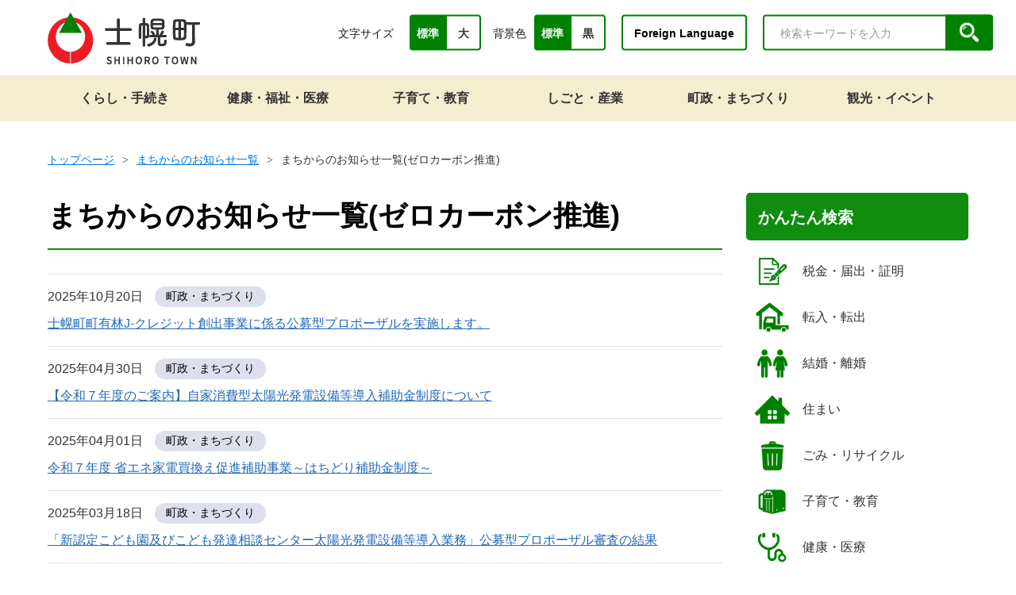

--- FILE ---
content_type: text/html; charset=UTF-8
request_url: https://www.shihoro.jp/news/?category=66
body_size: 4852
content:

<!doctype html>
<html lang="ja">

<head>
  <meta charset="UTF-8">
  <meta http-equiv="X-UA-Compatible" content="IE=edge" />
  <meta name="viewport" content="width=device-width">
  <meta name="viewport" content="width=device-width,initial-scale=1.0,minimum-scale=1.0">
  <meta name="format-detection" content="telephone=no">

  <title>まちからのお知らせ | 士幌町</title>

  <meta name="keywords" content="北海道,河東郡,士幌町">
  <meta name="description" content="北海道十勝士幌町(しほろちょう)の公式ウェブサイトです。お知らせを掲載しています。">

  <!-- OpenGraphProtocol/ -->
  <meta property="og:site_name" content="士幌町（しほろちょう） | 北海道河東郡士幌町公式ホームページ">
  <meta property="og:url" content="https://www.shihoro.jp/news/?category=66">
  <meta property="og:type" content="article">
  <meta property="og:title" content="まちからのお知らせ | 士幌町">
  <meta property="og:description" content="北海道十勝士幌町(しほろちょう)の公式ウェブサイトです。お知らせを掲載しています。">
  <meta property="og:image" content="https://www.shihoro.jp/common/images/og-image.jpg">
  <!-- /OpenGraphProtocol -->

  <!-- favicon/ -->
  <link rel="shortcut icon" href="/favicon.ico">
  <!-- /favicon -->
  <!-- アップルタッチアイコン -->
  <link rel="apple-touch-icon" sizes="180x180" href="/apple-touch-icon.png">

  <!-- stylesheet/ -->
  <link href="../common/css/jquery-ui.css" media="all" rel="stylesheet">
  <link href="../common/css/common.css" rel="stylesheet">
  <link href="../common/css/site_administration.css" rel="stylesheet">
            <link href="../common/css/news/index.css" rel="stylesheet">
        <!-- /stylesheet -->

  <!-- Google Analytics begin -->
  <script async src="https://www.googletagmanager.com/gtag/js?id=UA-222051700-1"></script>
  <script>
    window.dataLayer = window.dataLayer || [];
    function gtag(){dataLayer.push(arguments);}
    gtag('js', new Date());
    gtag('config', 'UA-222051700-1');
  </script>
  <!-- Google Analytics end -->

<!-- Google Tag Manager -->
<script>(function(w,d,s,l,i){w[l]=w[l]||[];w[l].push({'gtm.start':
new Date().getTime(),event:'gtm.js'});var f=d.getElementsByTagName(s)[0],
j=d.createElement(s),dl=l!='dataLayer'?'&l='+l:'';j.async=true;j.src=
'https://www.googletagmanager.com/gtm.js?id='+i+dl;f.parentNode.insertBefore(j,f);
})(window,document,'script','dataLayer','GTM-WDXBN3B');</script>
<!-- End Google Tag Manager -->

  <!-- javascript/ -->
  <script src="../common/js/jquery-3.5.1.min.js"></script>
  <script src="../common/js/jquery.matchHeight.js"></script>
  <script src="../common/js/picturefill.min.js"></script>
  <script src="../common/js/ofi.min.js"></script>
  <script src="../common/js/slick.min.js"></script>
  <script src="../common/js/jquery.cookie.js"></script>
  <script src="../common/js/main.js"></script>
  <script src="../common/js/postcode.js"></script>
  <script src="../common/js/jquery-ui-1.10.4.custom.js"></script>
  <script src="../common/js/jquery.ui.datepicker-ja.min.js"></script>
  <script src="../common/js/common.js"></script>
  <script src="../common/js/emergency.js"></script>

          <!-- /javascript -->

</head>

<body class="is-gyosei is-gyoseiTop">
  <!-- Google Tag Manager (noscript) -->
    <noscript><iframe src="https://www.googletagmanager.com/ns.html?id=GTM-WDXBN3B"
  height="0" width="0" style="display:none;visibility:hidden"></iframe></noscript>
  <!-- End Google Tag Manager (noscript) -->
    <div class="l-wrapper">
<header class="l-header l-header__gyosei">
  <div class="l-header_img">
    <div class="l-header_inr">
      <p class="l-header_logo"><a href="/">
          <img src="../common/img/common/logo_shihoro.png" class="l-header_logo_img" alt="士幌町">
        </a></p>
      <div class="js-spMenu l-header_utility" id="l-header_utility">
        <div class="l-header_utility_inr">
          <nav class="l-header_utility_nav">
                          <div class="l-header_utility_nav_item js-dropDown">
                <a href="/life" class="l-header_utility_nav_item_link"><span>くらし・手続き</span></a>
                <div class="l-header_utility_nav_item_child js-dropDown_item" id="life">
                  <div class="l-header_utility_nav_item_child_inr">
                    <ul>
                                              <li><a href="/life/category/?category=45">くらしの相談</a></li>
                                              <li><a href="/life/category/?category=46">防災・防犯・交通安全</a></li>
                                              <li><a href="/life/category/?category=47">水道・下水道</a></li>
                                              <li><a href="/life/category/?category=48">住まい</a></li>
                                              <li><a href="/life/category/?category=49">ごみ・生活環境・ペット</a></li>
                                              <li><a href="/life/category/?category=50">保険・年金</a></li>
                                              <li><a href="/life/category/?category=51">税金</a></li>
                                              <li><a href="/life/category/?category=52">届出・証明</a></li>
                                              <li><a href="/life/category/?category=57">墓地</a></li>
                                              <li><a href="/life/category/?category=58">コミュニティバス</a></li>
                                              <li><a href="/life/category/?category=59">道路</a></li>
                                          </ul>
                  </div>
                </div>
              </div>
                          <div class="l-header_utility_nav_item js-dropDown">
                <a href="/welfare" class="l-header_utility_nav_item_link"><span>健康・福祉・医療</span></a>
                <div class="l-header_utility_nav_item_child js-dropDown_item" id="welfare">
                  <div class="l-header_utility_nav_item_child_inr">
                    <ul>
                                              <li><a href="/welfare/category/?category=36">医療費の助成</a></li>
                                              <li><a href="/welfare/category/?category=37">地域包括支援センター</a></li>
                                              <li><a href="/welfare/category/?category=38">介護保険</a></li>
                                              <li><a href="/welfare/category/?category=39">児童福祉</a></li>
                                              <li><a href="/welfare/category/?category=40">生活支援・社会福祉</a></li>
                                              <li><a href="/welfare/category/?category=41">障がい者福祉</a></li>
                                              <li><a href="/welfare/category/?category=42">高齢者福祉</a></li>
                                              <li><a href="/welfare/category/?category=43">健診・予防接種</a></li>
                                              <li><a href="/welfare/category/?category=44">新型コロナウイルス関連</a></li>
                                          </ul>
                  </div>
                </div>
              </div>
                          <div class="l-header_utility_nav_item js-dropDown">
                <a href="/education" class="l-header_utility_nav_item_link"><span>子育て・教育</span></a>
                <div class="l-header_utility_nav_item_child js-dropDown_item" id="education">
                  <div class="l-header_utility_nav_item_child_inr">
                    <ul>
                                              <li><a href="/education/category/?category=25">学校給食センター</a></li>
                                              <li><a href="/education/category/?category=27">図書館</a></li>
                                              <li><a href="/education/category/?category=28">スポーツ</a></li>
                                              <li><a href="/education/category/?category=29">学校教育</a></li>
                                              <li><a href="/education/category/?category=30">生涯学習</a></li>
                                              <li><a href="/education/category/?category=31">子育て支援・相談</a></li>
                                              <li><a href="/education/category/?category=32">子ども・家庭の手当・助成</a></li>
                                              <li><a href="/education/category/?category=33">保育所・認定こども園</a></li>
                                              <li><a href="/education/category/?category=35">母子保健</a></li>
                                              <li><a href="/education/category/?category=64">コミュニティ・スクール（学校運営協議会）</a></li>
                                              <li><a href="/education/category/?category=73">スクールバス</a></li>
                                              <li><a href="/education/category/?category=26">小中学校</a></li>
                                              <li><a href="/education/category/?category=56">高等学校</a></li>
                                              <li><a href="/education/category/?category=62">公園</a></li>
                                              <li><a href="/education/category/?category=70">こども家庭センター</a></li>
                                              <li><a href="/education/category/?category=72">こども発達相談センター</a></li>
                                          </ul>
                  </div>
                </div>
              </div>
                          <div class="l-header_utility_nav_item js-dropDown">
                <a href="/work" class="l-header_utility_nav_item_link"><span>しごと・産業</span></a>
                <div class="l-header_utility_nav_item_child js-dropDown_item" id="work">
                  <div class="l-header_utility_nav_item_child_inr">
                    <ul>
                                              <li><a href="/work/category/?category=21">中小企業支援</a></li>
                                              <li><a href="/work/category/?category=22">商工業</a></li>
                                              <li><a href="/work/category/?category=23">農業・林業</a></li>
                                              <li><a href="/work/category/?category=24">入札・契約</a></li>
                                              <li><a href="/work/category/?category=60">求人情報</a></li>
                                              <li><a href="/work/category/?category=68">働く方へ</a></li>
                                          </ul>
                  </div>
                </div>
              </div>
                          <div class="l-header_utility_nav_item js-dropDown">
                <a href="/town" class="l-header_utility_nav_item_link"><span>町政・まちづくり</span></a>
                <div class="l-header_utility_nav_item_child js-dropDown_item" id="town">
                  <div class="l-header_utility_nav_item_child_inr">
                    <ul>
                                              <li><a href="/town/category/?category=7">日本ハムファイターズ 士幌町応援大使</a></li>
                                              <li><a href="/town/category/?category=8">士幌町開町100周年記念事業</a></li>
                                              <li><a href="/town/category/?category=10">婚活・結婚支援</a></li>
                                              <li><a href="/town/category/?category=12">ふるさと納税</a></li>
                                              <li><a href="/town/category/?category=13">選挙</a></li>
                                              <li><a href="/town/category/?category=14">計画</a></li>
                                              <li><a href="/town/category/?category=15">広報・広聴</a></li>
                                              <li><a href="/town/category/?category=16">情報公開</a></li>
                                              <li><a href="/town/category/?category=17">まちの組織・各課のご案内</a></li>
                                              <li><a href="/town/category/?category=18">士幌町議会</a></li>
                                              <li><a href="/town/category/?category=19">町長の部屋</a></li>
                                              <li><a href="/town/category/?category=20">まちの紹介</a></li>
                                              <li><a href="/town/category/?category=61">まちづくり</a></li>
                                              <li><a href="/town/category/?category=65">過疎法適用外小規模町村連絡会議</a></li>
                                              <li><a href="/town/category/?category=66">ゼロカーボン推進</a></li>
                                              <li><a href="/town/category/?category=71">指定管理者制度</a></li>
                                              <li><a href="/town/category/?category=74">光ファイバー</a></li>
                                          </ul>
                  </div>
                </div>
              </div>
                          <div class="l-header_utility_nav_item js-dropDown">
                <a href="/tourism" class="l-header_utility_nav_item_link"><span>観光・イベント</span></a>
                <div class="l-header_utility_nav_item_child js-dropDown_item" id="tourism">
                  <div class="l-header_utility_nav_item_child_inr">
                    <ul>
                                              <li><a href="/tourism/category/?category=4">宿泊施設</a></li>
                                              <li><a href="/tourism/category/?category=5">イベント</a></li>
                                              <li><a href="/tourism/category/?category=6">町内の見どころ・観光</a></li>
                                          </ul>
                  </div>
                </div>
              </div>
                      </nav>
          <div class="l-header_utility_sub">
            <dl class="l-header_utility_sub_change l-header-dl-font-size">
              <dt class="pr-10">文字サイズ</dt>
              <dd>
                <ul>
                  <li><a href="#" class="js-fs js-fsNormal is-active" data-size="62.5%">標準</a></li>
                  <li><a href="#" class="js-fs js-fsLarge" data-size="75%">大</a></li>
                </ul>
              </dd>
            </dl>
            <dl class="l-header_utility_sub_change">
              <dt class="pr-10">背景色 </dt>
              <dd>
                <ul>
                  <li><a href="#" class="js-bg js-bgDefault is-active" data-color="default" id="isdefault">標準</a></li>
                  <li><a href="#" class="js-bg js-bgBlack" data-color="black" id="isblack">黒</a></li>
                </ul>
              </dd>
            </dl>
            <div class="l-header_utility_sub_lang">
            <a href="/detail.php?content=275">Foreign Language</a>
            </div>
            <form class="l-header_utility_sub_form" onsubmit="return true;" action="/search/" id="js-search">
              <input type="text" placeholder="検索キーワードを入力" name="q" title="サイト内検索">
              <button><img src="../common/img/common/icon_search.png" alt=""></button>
            </form>
          </div>
        </div>
      </div>
    </div>
  </div>
  <a href="#" id="menu" class="js-spMenuBtn" aria-label="SPメニュー">
    <div class="js-spMenuBtn_div">
      <span></span>
      <span></span>
      <p>menu</p>
      <p>menu</p>
    </div>
  </a>
</header>
<div class="breadCrumb-div">
  <ul class="c-breadCrumb">
    <li class="breadCrumb-div-one"><a href="/">トップページ</a></li>
          <li class="breadCrumb-div-one"><a href="/news/">まちからのお知らせ一覧</a></li>
    
          <li>まちからのお知らせ一覧(ゼロカーボン推進)</li>
      </ul>
</div>

<div class="container">
  <div class="container_body">
    <div class="container_left">

      <div class="tier2-headline-top">
        <h1>まちからのお知らせ一覧(ゼロカーボン推進)</h1>
      </div>

      <div class="tier2-news-list-div">
        <ul>
                                    <li>
                <p class="tier2-news-detail-p1">
                  2025年10月20日                                      <span class="c-label c-label-town">町政・まちづくり</span>
                </p>
                            <p class="tier2-news-detail-p2"><a href="/news/detail.php?news=749">士幌町町有林J-クレジット創出事業に係る公募型プロポーザルを実施します。</a></p>
              </li>
                          <li>
                <p class="tier2-news-detail-p1">
                  2025年04月30日                                      <span class="c-label c-label-town">町政・まちづくり</span>
                </p>
                            <p class="tier2-news-detail-p2"><a href="/news/detail.php?news=699">【令和７年度のご案内】自家消費型太陽光発電設備等導入補助金制度について</a></p>
              </li>
                          <li>
                <p class="tier2-news-detail-p1">
                  2025年04月01日                                      <span class="c-label c-label-town">町政・まちづくり</span>
                </p>
                            <p class="tier2-news-detail-p2"><a href="/news/detail.php?news=393">令和７年度 省エネ家電買換え促進補助事業～はちどり補助金制度～</a></p>
              </li>
                          <li>
                <p class="tier2-news-detail-p1">
                  2025年03月18日                                      <span class="c-label c-label-town">町政・まちづくり</span>
                </p>
                            <p class="tier2-news-detail-p2"><a href="/news/detail.php?news=692">「新認定こども園及びこども発達相談センター太陽光発電設備等導入業務」公募型プロポーザル審査の結果</a></p>
              </li>
                          <li>
                <p class="tier2-news-detail-p1">
                  2025年03月18日                                      <span class="c-label c-label-town">町政・まちづくり</span>
                </p>
                            <p class="tier2-news-detail-p2"><a href="/news/detail.php?news=691">「士幌町終末処理場への太陽光発電設備等導入業務」公募型プロポーザル審査の結果</a></p>
              </li>
                          <li>
                <p class="tier2-news-detail-p1">
                  2024年08月05日                                      <span class="c-label c-label-town">町政・まちづくり</span>
                </p>
                            <p class="tier2-news-detail-p2"><a href="/news/detail.php?news=551">士幌町「デコ活」宣言について</a></p>
              </li>
                          <li>
                <p class="tier2-news-detail-p1">
                  2023年09月25日                                      <span class="c-label c-label-town">町政・まちづくり</span>
                </p>
                            <p class="tier2-news-detail-p2"><a href="/news/detail.php?news=347">地域脱炭素移行・再エネ推進事業計画（重点対策加速化事業）の採択について</a></p>
              </li>
                          <li>
                <p class="tier2-news-detail-p1">
                  2023年05月29日                                      <span class="c-label c-label-town">町政・まちづくり</span>
                </p>
                            <p class="tier2-news-detail-p2"><a href="/news/detail.php?news=103">ナチュラル・ビズ・スタイルを推進しています</a></p>
              </li>
                              </ul>
      </div>

      <div class="listpage">
        <div class="pager"><ul class="cl"><li class="active"><a href="/news/index.php?category=66&page=1">1</a></li></ul></div>      </div>
    </div><!-- container_left end -->

    <div class="container_right">
      
<div class="right-easy-two pt-0">
  <p>かんたん検索</p>
  <ul>
                                    <li><a href="/purpose/?purpose=1"><img src="../../common/img/common/icon_s_menu01.png" alt="">税金・届出・証明</a></li>
                                    <li><a href="/purpose/?purpose=2"><img src="../../common/img/common/icon_s_menu02.png" alt="">転入・転出</a></li>
                                    <li><a href="/purpose/?purpose=3"><img src="../../common/img/common/icon_s_menu03.png" alt="">結婚・離婚</a></li>
                                    <li><a href="/purpose/?purpose=4"><img src="../../common/img/common/icon_s_menu04.png" alt="">住まい</a></li>
                                    <li><a href="/purpose/?purpose=5"><img src="../../common/img/common/icon_s_menu05.png" alt="">ごみ・リサイクル</a></li>
                                    <li><a href="/purpose/?purpose=6"><img src="../../common/img/common/icon_s_menu06.png" alt="">子育て・教育</a></li>
                                    <li><a href="/purpose/?purpose=7"><img src="../../common/img/common/icon_s_menu07.png" alt="">健康・医療</a></li>
                                    <li><a href="/purpose/?purpose=8"><img src="../../common/img/common/icon_s_menu08.png" alt="">福祉・介護</a></li>
                                    <li><a href="/purpose/?purpose=9"><img src="../../common/img/common/icon_s_menu09.png" alt="">おくやみ</a></li>
                      <li><a href="/purpose/?purpose=10"><img src="../../common/img/common/icon_s_menu10.png" alt="">防災</a></li>
      </ul>
</div>    </div>

  </div><!--  container_body end -->
</div><!-- container end -->

</div>

<footer>
  <div class="l-footer">
    <div class="footer-top">
      <ul>
        <li>
          <a href="/detail.php?content=38">
            <p>お問い合わせ</p>
          </a>
        </li>
        <li>
          <a href="/detail.php?content=135">
            <p>リンク集</p>
          </a>
        </li>
        <li>
          <a href="/detail.php?content=250">
            <p>サイトポリシー</p>
          </a>
        </li>
      </ul>
    </div>
    <div class="footer-container">
      <div class="container-icon">
        <img src="../common/img/index/logo_shihoro_btm.png" alt="">
      </div>
      <div class="container-road">
        <h3>士幌町役場</h3>
        <p class="ml-10"><span class="mr-10">〒080-1292</span>北海道河東郡士幌町字士幌225番地</p>
      </div>
      <div class="container-tel">
        <p><span class="mr-10">TEL:01564-5-2211</span>FAX:01564-5-4304</p>
      </div>
      <p class="container-end">© Town of Shihoro</p>
    </div>
    <div class="js-pageTopFade">
      <a href="#" class="js-pageTop">
        <div><img src="../common/img/common/icon_top.png" alt="">TOPへ</div>
      </a>
    </div>
  </div>
</footer>

<script type="text/javascript" src="/_Incapsula_Resource?SWJIYLWA=719d34d31c8e3a6e6fffd425f7e032f3&ns=1&cb=71870151" async></script></body>

</html>


--- FILE ---
content_type: text/css
request_url: https://www.shihoro.jp/common/css/common.css
body_size: 7228
content:
@charset "UTF-8";

* {
  box-sizing: border-box;
}

/* ▽▽▽▽▽html,body▽▽▽▽▽ */
html {
  font-size: 62.5%;
}

body {
  position: static !important;
  margin: 0;
  padding: 0;
  text-align: center;
  font-family: 'メイリオ', 'Meiryo', 'ＭＳ ゴシック',
    'Hiragino Kaku Gothic ProN', 'ヒラギノ角ゴ ProN W3', sans-serif;
  font-size: 1.4rem;
  line-height: 1.625;
  color: #333;
  background: #fff;
  -webkit-tap-highlight-color: transparent;
  min-width: 1160px;
}

body.is-tourism {
  color: #54484c;
}

body.is-modal {
  position: fixed !important;
  top: 0;
  left: 0;
  width: 100%;
  height: 100%;
}

body.is-fixed {
  position: fixed;
  width: 100%;
  height: 100%;
  overflow: hidden;
}

@media only screen and (max-width: 1200px) {
  body {
    min-width: 320px;
    -webkit-text-size-adjust: 100%;
    -webkit-font-smoothing: antialiased;
  }
}

/* △△△△△html,body△△△△△ */

/* ▽▽▽▽▽共通設定1▽▽▽▽▽ */
table {
  border-collapse: collapse;
  border-spacing: 0;
}

blockquote,
dd,
dl,
dt,
fieldset,
figure,
form,
h1,
h2,
h3,
h4,
h5,
h6,
input,
li,
ol,
p,
pre,
textarea,
ul {
  margin: 0;
  padding: 0;
}

article,
aside,
canvas,
details,
figcaption,
figure,
footer,
header,
hgroup,
menu,
nav,
section,
summary {
  display: block;
}

address,
caption,
cite,
code,
dfn,
em,
th,
var {
  font-style: normal;
  font-weight: 400;
}

img {
  max-width: 100%;
  height: auto;
}

fieldset,
img {
  border: 0;
  vertical-align: middle;
}

dd img,
dt img,
li img {
  vertical-align: top;
}

ol,
ul {
  list-style: none;
}

q:after,
q:before {
  content: ' ';
}

abbr,
acronym {
  border: 0;
}

.cl:after {
  content: '';
  display: block;
  height: 0;
  clear: both;
  visibility: hidden;
  font-size: 0.1em;
}

/* 注釈 */
.div-detail-form em {
  color: #6f6f6f;
}

/* △△△△△共通設定1△△△△△ */

/* ▽▽▽▽▽link▽▽▽▽▽ */
a {
  transition: 0.5s;
}

a {
  color: #333;
}

a:link {
  text-decoration: none;
}

a:visited {
  text-decoration: none;
}

a:hover {
  color: red;
  cursor: pointer;
  text-decoration: none !important;
}

a:active {
  text-decoration: none;
}

a:active,
a:focus {
  outline: 1;
}

a.none-blue {
  color: #3f72af;
}

a.none-blue:visited {
  color: #3f72af;
}

a.none-blue:hover {
  color: red;
}

a.underline-blue {
  color: #3f72af;
  text-decoration: underline;
}

a.underline-blue:visited {
  color: #3f72af;
}

a.underline-blue:hover {
  color: red;
}

a[href^='tel:'] {
  color: #11161f;
  text-decoration: none;
  cursor: default;
}

a[href^='tel:']:active img,
a[href^='tel:']:focus img,
a[href^='tel:']:hover img {
  opacity: 1;
}

a img {
  transition: all 0.5s;
  backface-visibility: hidden;
}

a:hover:active img,
a:hover:focus img,
a:hover:hover img {
  opacity: 0.7;
}

/* link button */
.link_btn_span {
  background-image: linear-gradient(to right, #78c88a, #afd36e);
  border-radius: 30px;
  padding: 1px;
  display: inline-block;
}

.link_btn {
  display: inline-block;
  background: white;
  color: black;
  border-radius: 30px;
  outline: none;
  padding: 8px 40px;
  font-size: inherit;
  font-weight: bold;
  text-decoration: none;
}

.link_btn:hover {
  background: #00a0e8;
  color: white;
  opacity: 1;
}

/* white link*/
a.normal-white,
a.normal-white:visited {
  color: white;
}

a.normal-white:hover {
  color: red;
}

/* △△△△△link△△△△△ */

/* ▽▽▽▽▽form系▽▽▽▽▽ */
select {
  -moz-appearance: none;
  -webkit-appearance: none;
  appearance: none;
  border: 0;
  margin: 0;
  padding: 0;
  background: none transparent;
  vertical-align: middle;
  font-size: inherit;
}

select::-ms-expand {
  display: none;
}

input[type='number']::-webkit-inner-spin-button,
input[type='number']::-webkit-outer-spin-button {
  -webkit-appearance: none;
  margin: 0;
}

input[type='number'] {
  -moz-appearance: textfield;
}

button {
  background-color: transparent;
  border: none;
  cursor: pointer;
}

/* △△△△△form系△△△△△ */

/* ▽▽▽▽▽slick▽▽▽▽▽ */
.slick-slider {
  position: relative;
  display: block;
  box-sizing: border-box;
  -webkit-touch-callout: none;
  -webkit-user-select: none;
  -khtml-user-select: none;
  -ms-user-select: none;
  user-select: none;
  -ms-touch-action: pan-y;
  touch-action: pan-y;
  -webkit-tap-highlight-color: transparent;
}

.slick-list {
  position: relative;
  overflow: hidden;
  display: block;
  margin: 0;
  padding: 0;
}

.slick-list:focus {
  outline: 0;
}

.slick-list.dragging {
  cursor: pointer;
  cursor: hand;
}

.slick-slider .slick-list,
.slick-slider .slick-track {
  -ms-transform: translate3d(0, 0, 0);
  transform: translate3d(0, 0, 0);
}

.slick-track {
  position: relative;
  left: 0;
  top: 0;
  display: block;
}

.slick-track:after,
.slick-track:before {
  content: '';
  display: table;
}

.slick-track:after {
  clear: both;
}

.slick-loading .slick-track {
  visibility: hidden;
}

.slick-slide {
  float: left;
  height: 100%;
  min-height: 1px;
  display: none;
}

[dir='rtl'] .slick-slide {
  float: right;
}

.slick-slide img {
  display: block;
}

.slick-slide.slick-loading img {
  display: none;
}

.slick-slide.dragging img {
  pointer-events: none;
}

.slick-initialized .slick-slide {
  display: block;
}

.slick-loading .slick-slide {
  visibility: hidden;
}

.slick-vertical .slick-slide {
  display: block;
  height: auto;
  border: 1px solid transparent;
}

.slick-arrow.slick-hidden {
  display: none;
}

/* △△△△△slick△△△△△ */

/* ▽▽▽▽▽l-header_info▽▽▽▽▽ */
.top .l-header_info {
  width: 100%;
  position: absolute;
  z-index: 1001;
}

.l-header_info {
  width: 100%;
  background-color: #de0000;
  color: #fff;
  padding: 10px 30px;
  font-size: 1.6rem;
  font-weight: 700;
  text-align: left;
}

@media only screen and (max-width: 1200px) {
  .l-header_info {
    font-size: 1.5rem;
    padding: 10px 15px;
  }
}

.l-header_info a {
  color: #fff;
  text-decoration: underline;
  transition: none;
}

.l-header_info_txt {
  max-width: 1160px;
  margin-left: auto;
  margin-right: auto;
}

@media only screen and (max-width: 1200px) {
  .l-header_info_txt {
    width: 100%;
    padding-left: 20px;
    padding-right: 20px;
  }
}

@media only screen and (max-width: 1200px) {
  .l-header_info_txt {
    padding-left: 0;
    padding-right: 0px;
  }
}

.l-header_info_date {
  padding-right: 2%;
  margin-right: 2%;
  margin-left: 5%;
  border-right: 1px solid #fff;
}

@media only screen and (max-width: 1200px) {
  .l-header_info_date {
    display: block;
    padding-right: 0;
    margin-right: 0;
    border: none;
    margin-left: 0%;
  }
}

.is-gyosei .l-header_info {
  top: 0;
  width: 100%;
  z-index: 1;
  position: absolute;
}

.is-tourism .l-header_info {
  position: absolute;
  top: 0;
  width: 100%;
  z-index: 1;
}

.is-tourism.is-tourismTop .l-header_info {
  position: static;
}

@media only screen and (max-width: 1200px) {
  .is-tourism.is-tourismTop .l-header_info {
    position: absolute;
  }
}

/* △△△△△l-header_info△△△△△ */

/* ▽▽▽▽▽l-header▽▽▽▽▽ */
.l-headerTop {
  position: absolute;
  z-index: 1000;
  top: 0;
  left: 0;
  width: 100%;
  padding: 30px;
  display: -ms-flexbox;
  display: flex;
  -ms-flex-pack: justify;
  justify-content: space-between;
}

@media only screen and (max-width: 1200px) {
  .l-headerTop {
    padding: 10px;
  }
}

@media only screen and (max-width: 1200px) {
  .l-headerTop_logo img {
    max-height: 40px;
  }
}

@media only screen and (min-width: 1201px) {
  .l-headerTop_utility {
    display: block !important;
  }
}

@media only screen and (max-width: 1200px) {
  .l-headerTop_utility {
    position: fixed;
    top: 0;
    left: 0;
    background-color: #000;
    background-color: rgba(0, 0, 0, 0.4);
    z-index: 99;
    width: 100%;
    height: 100%;
    overflow: auto;
    padding: 0 20px;
  }
}

@media only screen and (max-width: 1200px) {
  .l-headerTop_utility_inr {
    background-color: #fff;
    border-radius: 5px;
    margin: 75px 0;
  }
}

.l-headerTop_utility_nav {
  display: none;
}

@media only screen and (max-width: 1200px) {
  .l-headerTop_utility_nav {
    display: block;
  }
}

.l-headerTop_utility_nav_dropMenu {
  border-bottom: 1px solid #b3b3b3;
  padding: 20px 20px;
}

.l-headerTop_utility_nav_dropMenu ul > :last-child {
  margin-bottom: 0 !important;
}

.l-headerTop_utility_nav_dropMenu ul li {
  margin-bottom: 15px;
}

.l-headerTop_utility_nav_dropMenu ul li a {
  color: #3f72af;
  font-weight: 700;
}

.l-headerTop_utility_nav_dropMenu ul li a span {
  padding-left: 20px;
  background-repeat: no-repeat;
  background-image: url(/common/img/common/icon-arrow-theme.svg);
  background-position: 0 50%;
  background-size: 12px;
}

.l-headerTop_utility_bnr {
  display: none;
  padding: 30px 20px;
}

@media only screen and (max-width: 1200px) {
  .l-headerTop_utility_bnr {
    display: block;
  }
}

.l-header {
  position: fixed;
  top: 0;
  left: 0;
  width: 100%;
  z-index: 1001;
  height: 153px;
  color: #11161f;
}

@media only screen and (max-width: 1200px) {
  .l-header {
    padding: 10px;
    height: 72.5px;
  }
}

.l-header_img {
  width: 100%;
  background-color: #fff;
  padding-top: 15px;
}

@media only screen and (max-width: 1200px) {
  .l-header_img {
    padding: 0;
    background: none;
  }
}

.l-header_inr {
  position: relative;
  max-width: 1160px;
  margin-left: auto;
  margin-right: auto;
  height: 80px;
}

@media only screen and (max-width: 1200px) {
  .l-header_inr {
    width: 100%;
    padding-left: 20px;
    padding-right: 20px;
    min-width: initial;
    margin: 0;
    height: 55px;
  }
}

.l-header_inr::after {
  content: ' ';
  display: table;
  clear: both;
}

.l-header_logo {
  text-align: left;
}

@media only screen and (max-width: 1200px) {
  .l-header_logo {
    width: 160px;
  }
}

.l-header_utility {
  display: block;
}

@media only screen and (max-width: 1200px) {
  .l-header_utility {
    position: fixed;
    top: 70px;
    left: 0;
    background-color: #fff;
    z-index: 1001;
    width: 100%;
    height: 100vh;
    overflow: auto;
    margin-top: 0 !important;
  }
}

.l-header_utility_inr {
  float: right;
}

@media only screen and (max-width: 1200px) {
  .l-header_utility_inr {
    width: 100%;
    background-color: #fff;
  }
}

@media only screen and (min-width: 1201px) {
  .l-header_utility_inr nav {
    position: absolute;
    width: 100%;
    height: 57px;
    align-items: center;
    left: 0;
    top: 135.5%;
    transform: translate(0, -50%);
  }
}

@media only screen and (max-width: 1200px) {
  .l-header_utility_inr nav {
    position: initial;
    top: initial;
    right: initial;
    padding-right: initial;
    width: 100%;
  }
}

.l-header_utility_nav {
  display: -ms-flexbox;
  display: flex;
  position: relative;
  width: 1160px;
  margin: 0 auto;
}

@media only screen and (max-width: 1200px) {
  .l-header_utility_nav {
    display: block;
    margin: 0 auto;
    position: initial;
    top: initial;
    right: initial;
    padding-right: initial;
  }
}

.l-header_utility_nav_item {
  width: 100%;
  text-align: center;
}

.l-header_utility_nav_item img {
  display: none;
}

@media only screen and (max-width: 1200px) {
  .l-header_utility_nav_item {
    background-color: #f4eed1;
  }

  .l-header_utility_nav_item img {
    display: block;
    float: right;
    margin-left: -50px;
    margin-right: 20px;
    margin-top: 25px;
  }
}

.l-header_utility_nav_item.js-dropDown.is-active ul li a:hover {
  color: #008100;
  text-decoration: underline !important;
}

.l-header_utility_nav_item > a {
  display: block;
  font-weight: 700;
  word-break: keep-all;
  white-space: nowrap;
}

@media only screen and (max-width: 1200px) {
  .l-header_utility_nav_item > a {
    font-size: 1.8rem;
    padding: 17px 20px;
    text-align: center;
  }
}

.l-header_utility_nav_item > a:hover {
  color: #fff;
  text-decoration: none;
}

@media only screen and (max-width: 1200px) {
  .l-header_utility_nav_item.is-active {
    border-bottom: none;
  }
}
.l-header_utility_nav_item.is-active {
  padding-bottom: 10px;
  padding-top: 10px;
  border-radius: 5px;
  background-color: #008100;
  color: #fff;
}
@media only screen and (max-width: 1200px) {
  .l-header_utility_nav_item.is-active {
    padding-bottom: 0;
    padding-top: 0;
  }
}
.is-default-meun {
  padding-bottom: 10px;
  padding-top: 10px;
  border-radius: 5px;
  background-color: #008100;
  color: #fff !important;
}
.is-default-span {
  color: #fff !important;
}
.is-black-meun {
  padding-bottom: 10px;
  padding-top: 10px;
  border-radius: 5px;
  background-color: #ffff00;
  color: #000 !important;
}
.is-black-span {
  color: #000 !important;
}
.l-header_utility_nav_item.is-active span {
  color: #fff;
}

.l-header_utility_nav_item_child {
  position: absolute;
  top: 100%;
  left: 50%;
  -ms-transform: translateX(-50%);
  transform: translateX(-50%);
  width: 100vw;
  background-color: #f4eed1;
  padding: 6px 0;
  display: none;
}

@media only screen and (max-width: 1200px) {
  .l-header_utility_nav_item_child {
    border-radius: 0px;
    position: static;
    width: 100%;
    min-width: 100%;
    display: none !important;
    -ms-transform: translateX(0);
    transform: translateX(0);
  }
}

.l-header_utility_nav_item_child_inr {
  max-width: 1160px;
  margin-left: auto;
  margin-right: auto;
}

@media only screen and (max-width: 1200px) {
  .l-header_utility_nav_item_child_inr {
    width: 100%;
    padding-left: 20px;
    padding-right: 20px;
  }
}

.l-header_utility_nav_item_child ul {
  display: -ms-flexbox;
  display: flex;
  -ms-flex-wrap: wrap;
  flex-wrap: wrap;
  text-align: left;
  padding: 20px;
}

@media only screen and (max-width: 1200px) {
  .l-header_utility_nav_item_child ul {
    display: block;
  }
}

.l-header_utility_nav_item_child ul li {
  width: 33%;
  padding: 5px;
}

@media only screen and (max-width: 1200px) {
  .l-header_utility_nav_item_child ul li {
    margin-right: 0;
    margin-bottom: 2px;
    width: 80%;
  }
}

.l-header_utility_nav_item_child ul li:last-child {
  margin-right: 0;
  margin-bottom: 0;
}

/* l-header_utility_subはmenuの第1行 */
@media only screen and (min-width: 1201px) {
  .l-header_utility_sub {
    position: absolute;
    left: 30.3%;
    top: 33%;
    transform: translate(0, -50%);
    display: -ms-flexbox;
    display: flex;
    -ms-flex-align: center;
    align-items: center;
    font-size: 1.4rem;
    width: 810px;
    justify-content: space-between;
  }
}

@media only screen and (max-width: 1200px) {
  .l-header_utility_sub {
    position: relative;
    display: flex;
    flex-direction: column;
    align-items: center;
    top: 20px;
    padding-bottom: 120px;
  }
}

/* menuの第1行のdl元素 */
.l-header_utility_sub_change-left-border {
  border-left: 1px solid #e6e6e6;
}
@media only screen and (max-width: 1200px) {
  .l-header_utility_sub dl dt {
  margin-right: 15px;
  }
}
@media only screen and (max-width: 1200px) {
  .l-header_utility_sub_change-left-border {
    border-left: 0;
  }
}

@media only screen and (max-width: 1200px) {
  .l-header-dl-font-size dd:last-child {
    margin-top: 0px;
    margin-left: 0px;
  }
}

.l-header_utility_sub_change {
  display: -ms-flexbox;
  display: flex;
  -ms-flex-align: center;
  align-items: center;
  justify-content: center;
}
/*  */
@media only screen and (max-width: 1200px) {
  .l-header_utility_sub_change {
    width: 50%;
    margin-bottom: 15px;
  }
}
@media only screen and (max-width: 1200px) {
  .l-header_flex_center {
    display: flex;
    justify-content: center;
    font-size: 1.4rem;
  }
}

.l-header_utility_sub_change dt {
  padding-left: 15px;
  white-space: nowrap;
}

.l-header-dl-font-size dd:last-child {
  margin-left: 10px;
}

@media only screen and (max-width: 1200px) {
  .l-header_utility_sub_change dt {
    padding: 0;
  }
  .l-header-dl-font-size dd:last-child {
    margin-left: 0px;
  }
}
/* 选择语言 */
.l-header_utility_sub_change dd ul li .is-flg {
  display: flex;
  justify-content: center;
  align-items: center;
  width: 174px;
  padding: 0;
  color: #000;
}
.l-header_utility_sub_change dd ul {
  display: -ms-flexbox;
  display: flex;
  -ms-flex-align: center;
  align-items: center;
}

.l-header_utility_sub_change dd ul li:last-child {
  margin-right: 0;
}

.l-header_utility_sub_change dd ul li a {
  display: inline-block;
  width: 45px;
  height: 45px;
  padding: 10px 0;
  color: #333;
  text-align: center;
  font-weight: bold;
  border: solid 2px #008100;
}
.l-header_utility_sub_change dd ul li:first-child a {
  border-top-left-radius: 4px;
  border-bottom-left-radius: 4px;
}
.l-header_utility_sub_change dd ul li:last-child a {
  border-top-right-radius: 4px;
  border-bottom-right-radius: 4px;
}
.l-header_utility_sub_change dd ul li a.is-active {
  background: #008100;
  color: white;
  border: solid 2px #008100;
}

.l-header_utility_sub_change dd ul li .select {
  display: flex;
  width: 150px;
  font-weight: 700;
  height: 45px;
  border: 2px solid #008100;
  border-radius: 4px;
  cursor: pointer;
  -webkit-appearance: auto;
  justify-content: center;
  align-content: center;
  align-items: center;
}

.l-header_utility_sub_change dd ul li .select a {
  display: initial;
  width: initial;
  height: initial;
  padding: 0;
  text-align: initial;
  border-radius: initial;
  font-weight: initial;
  color: initial;
  border: initial;
}
.l-header_utility_sub_lang {
  margin-left: 20px;
}
@media only screen and (max-width: 1200px) {
  .l-header_utility_sub_lang {
    margin-left: 0px;
    margin-bottom: 20px;
  }
  }
.l-header_utility_sub_lang a {
  display: inline-block;
  height: 45px;
  color: #000;
  border: solid 2px #008100;
  border-radius: 4px;
  font-weight: 700;
  white-space: nowrap;
  padding: 0 1em;
  display: flex;
  align-items:center;
}
/* google 翻訳 */
#google_translate_element a {
  display: initial;
  width: initial;
  height: initial;
  padding: initial;
  border: initial;
  text-align: initial;
  border-radius: initial;
}
#google_translate_element div {
  margin: initial;
}
#google_translate_element img {
  max-width: initial;
}
.goog-te-gadget-simple {
  padding: 9px !important;
  border-radius: 4px !important;
  border: solid 2px #008100 !important;
}
.goog-te-menu-value {
  font-family: 'メイリオ', 'Meiryo', 'ＭＳ ゴシック',
    'Hiragino Kaku Gothic ProN', 'ヒラギノ角ゴ ProN W3', sans-serif;
  font-size: 1.4rem;
  font-weight: bold;
}

/* サイト検索 */
.l-header_utility_sub_form {
  position: relative;
  width: 290px;
  margin-left: 20px;
}

@media only screen and (max-width: 1200px) {
  .l-header_utility_sub_form {
    width: calc(100% - 40px);
    margin: 0 auto;
    display: flex;
    justify-content: center;
  }
}

.l-header_utility_sub_form input {
  border: none;
  width: 290px;
  height: 45px;
  border-radius: 4px;
  font-size: 1.4rem;
  padding: 0 20px;
  background-color: #ffffff;
  border: 2px solid #008100;
}

.l-header_utility_sub_form input:-ms-input-placeholder {
  color: #999;
}

.l-header_utility_sub_form input::placeholder {
  color: #999;
}

.l-header_utility_sub_form button {
  position: absolute;
  right: 0;
  top: 0;
  width: 60px;
  height: 100%;
  display: -ms-flexbox;
  display: flex;
  -ms-flex-pack: center;
  justify-content: center;
  -ms-flex-align: center;
  align-items: center;
  font-weight: 700;
  font-size: 1.8rem;
  color: #fff;
  background-color: none;
  border-radius: 0 4px 4px 0;
}
@media only screen and (max-width: 1200px) {
  .l-header_utility_sub_form button {
    position: static;
    width: 60px;
    height: 45px;
    transform: translateX(-3px);
    border: 2px solid #008100;
  }
}
.l-header_utility_sub_form button {
  background-color: #008100;
}

.l-header_utility_sub_form--sp {
  position: absolute;
  top: 90px;
  left: 50%;
  z-index: 1;
  width: calc(100% - 30px);
  margin: 0 auto;
  -ms-transform: translateX(-50%);
  transform: translateX(-50%);
}

@media only screen and (min-width: 769px) {
  .l-header_utility_sub_form--sp {
    display: none;
  }
}

.l-header_utility_sub_form .button2 {
  position: absolute;
  right: 0;
  top: 0;
  width: 80px;
  height: 100%;
  display: -ms-flexbox;
  display: flex;
  -ms-flex-pack: center;
  justify-content: center;
  -ms-flex-align: center;
  align-items: center;
  font-weight: 700;
  font-size: 1.8rem;
  color: #fff;
  background-color: #00a0e8;
  border-radius: 0 4px 4px 0;
}
@media only screen and (min-width: 1200px) {
  .l-header.l-header__gyosei {
    background-color: #f4eed1;
  }
}

.right-easdy-bottom {
  margin-top: 25px;
}

/* △△△△△l-header△△△△△ */

/* ▽▽▽▽▽js-spMenu▽▽▽▽▽ */
.js-spMenuBtn {
  display: none;
  position: absolute;
  z-index: 100;
  top: 12px;
  right: 14px;
  width: 55px;
  height: 43px;
  font-size: 0;
}

@media only screen and (max-width: 1200px) {
  .js-spMenuBtn {
    display: block;
  }
}

.js-spMenuBtn_div {
  width: 100%;
  height: 100%;
  background-color: #008100;
  border-radius: 8px;
  display: flex;
  justify-content: center;
}

.js-spMenuBtn span {
  position: absolute;
  display: block;
  width: 35px;
  height: 3px;
  background-color: #fff;
  font-size: 0;
  transition: 0.5s;
}

.js-spMenuBtn .menu_none {
  display: block;
  position: absolute;
  display: block;
  width: 50px;
  height: 2px;
  background-color: #D9D9D9;
  font-size: 0;
  transition: 0.5s;
  top: 9px;
}

.js-spMenuBtn.is-active .menu_none {
  display: none;
}

/* 第1行の線 */
.js-spMenuBtn span:first-child {
  top: 10px;
}

/* 第2行の線 */
.js-spMenuBtn span:nth-child(2) {
  top: 18px;
}

/* 文字MENUとCLOSE */
.js-spMenuBtn p {
  color: #fff;
  font-size: 13px;
  bottom: 1px;
  position: absolute;
  font-weight: bold;
}

/* 文字MENU */
.js-spMenuBtn p:nth-child(3) {
  opacity: 0;
}

/* 文字CLOSE */
.js-spMenuBtn p:nth-child(4) {
  opacity: 1;
}

.js-spMenuBtn.is-active span:first-child {
  top: 13px;
  left: 10px;
  width: 35px;
  -ms-transform: rotate(-15deg);
  transform: rotate(-15deg);
}

.js-spMenuBtn.is-active span:nth-child(2) {
  top: 13px;
  left: 10px;
  width: 35px;
  -ms-transform: rotate(15deg);
  transform: rotate(15deg);
}

.js-spMenuBtn.is-active p:nth-child(3) {
  opacity: 1;
}

.js-spMenuBtn.is-active p:nth-child(4) {
  opacity: 0;
}

.js-spMenuBtn_three {
  top: 30px;
}

/* △△△△△js-spMenu△△△△△ */

/* ▽▽▽▽▽facebook▽▽▽▽▽ */

/* △△△△△facebook△△△△△ */

/* ▽▽▽▽▽is-black▽▽▽▽▽ */

/* △△△△△is-black△△△△△ */

/* ▽▽▽▽▽arrow▽▽▽▽▽ */
/* <p class="u-tar-m10"><a href="./news/" class="u-blue-link-color">新着記事一覧</a></p> */
.u-tar-m10 {
  text-align: right;
  margin: 10px;
}

.u-blue-link-color {
  color: #3f72af;
}

/* <span class="u-right-blue-arrow"></span><a href="#">新着記事一覧</a> */
.u-right-blue-arrow {
  position: relative;
  padding-left: 15px;
}

.fsSmall .u-right-blue-arrow:before {
  top: 3px;
  background-size: 50% 80%;
}

.fsLarge .u-right-blue-arrow:before {
  width: 15px;
  height: 15px;
  background-size: 50% 85%;
  -moz-background-size: 50% 85%;
}

/* 行政TOPの、<span class="u-right-blue-arrow-triangle">?</span> */
.u-right-blue-arrow-triangle {
  font-family: 'fangsong';
  /* font-size: 1rem; */
  color: #00a0e8;
  padding-right: 5px;
}

.u-right-blue-round-icon {
  position: relative;
  padding-left: 22px;
}

.u-right-blue-round-icon:before {
  content: '';
  width: 18px;
  height: 18px;
  background-image: url(/common/img/common/right_arrow.png);
  background-repeat: no-repeat;
  position: absolute;
  left: 0;
  top: 0;
}

/* △△△△△arrow△△△△△ */

/* ▽▽▽▽▽utility▽▽▽▽▽ */
.pc-tablet {
  display: block;
}

@media only screen and (max-width: 1200px) {
  .pc-tablet {
    display: none;
  }
}
.mobile {
  display: none;
}

@media only screen and (max-width: 1200px) {
  .mobile {
    display: block;
  }
}

@media only screen and (max-width: 1200px) {
  .u-pc {
    display: none !important;
  }
}

@media only screen and (min-width: 1201px) {
  .u-sp {
    display: none !important;
  }
}

.w-40 {
  width: 40px;
}
.w-50 {
  width: 50%;
}
.w-70 {
  width: 70px;
}
.w-100 {
  width: 100%;
}

.mt-5 {
  margin-top: 5px;
}
.mt-10 {
  margin-top: 10px;
}
.mt-20 {
  margin-top: 20px;
}
.mt-30 {
  margin-top: 30px;
}
.mt-40 {
  margin-top: 40px;
}
.mt-100 {
  margin-top: 100px;
}
.mb-5 {
  margin-bottom: 5px;
}
.mb-10 {
  margin-bottom: 10px;
}
.mb-20 {
  margin-bottom: 20px;
}
.mb-30 {
  margin-bottom: 30px;
}
.mb-40 {
  margin-bottom: 40px;
}
.mb-1rem {
  margin-bottom: 1rem;
}
.mb-2rem {
  margin-bottom: 2rem;
}
.mb-3rem {
  margin-bottom: 3rem;
}
.mb-4rem {
  margin-bottom: 4rem;
}
.m-1rem-0 {
  margin: 1rem 0;
}
.m-0-1rem {
  margin: 0 1rem;
}
.m-1rem {
  margin: 1rem;
}
.mr-1rem {
  margin-right: 1rem;
}
.mr-10 {
  margin-right: 10px;
}
.ml-10 {
  margin-left: 10px;
}

.p-2dot5 {
  padding: 2.5px;
}
.p-5 {
  padding: 5px;
}
.p-10 {
  padding: 10px;
}
.p-0-15 {
  padding: 0 15px;
}
.p-10-20 {
  padding: 10px 20px;
}
.pt-1 {
  padding-top: 1px;
}
.pr-5 {
  padding-right: 5px;
}
.pr-10 {
  padding-right: 10px;
}
.pr-15 {
  padding-right: 15px;
}
.pb-5 {
  padding-bottom: 5px;
}
.pb-10 {
  padding-bottom: 10px;
}
.pb-20 {
  padding-bottom: 20px;
}

.lh-40 {
  line-height: 40px;
}

.tar {
  text-align: right;
}
.float-left {
  float: left;
}
.float-right {
  float: right;
}

.list-style-none {
  list-style: none;
}
.bold {
  font-weight: bold;
}
.gray-bg {
  background-color: #eee;
}

.display-block {
  display: block;
}
.inline-block {
  display: inline-block;
}
.display-none {
  display: none;
}
/* △△△△△utility△△△△△ */

/* ▽▽▽▽▽その他▽▽▽▽▽ */
/* l-wrapper */
.l-wrapper {
  text-align: left;
  font-size: 1.6rem;
  /* overflow: hidden */
}

/* filling用のdiv */
.container_detail_bottom {
  height: 30px;
  clear: both;
}

/* △△△△△その他△△△△△ */

/* ▽▽▽▽▽TOPへ▽▽▽▽▽ */
.js-pageTopFade {
  position: fixed;
  right: 10px;
  bottom: 40px;
  z-index: 50;
  display: none;
}

.js-pageTopFade div {
  color: #108c0e;
  height: 80px;
  width: 80px;
  font-weight: bold;
  font-size: 1.4rem;
  background-color: white;
  border-radius: 50%;
  box-shadow: 0px 0px 15px rgb(0 0 0 / 20%);
  display: flex;
  align-items: center;
  justify-content: center;
  flex-direction: column;
}
@media only screen and (max-width:1200px) {
  .js-pageTopFade div{
    height: 60px;
    width: 60px;
}
}
.js-pageTopFade div img {
  margin-bottom: 8px;
}

body.is-gyosei.is-black .js-pageTopFade div img {
  content: url(../img/common/icon_top_bk.png);
}
body.is-gyosei.is-black .js-pageTopFade div {
  background-color: #000;
  color: #ffff00;
  border: 1px solid #ffff00;
}

/* @media only screen and (max-width:1200px) {
  .js-pageTopFade {
    display: none;
  }
  .js-pageTopFade img {
    display: none;
  }
 } */
/* △△△△△TOPへ△△△△△ */

/* ▽▽▽▽▽ページング▽▽▽▽▽ */
/* page */
.listpage {
  margin: 10px 0;
}

.listpage .pager {
  margin-top: 5rem;
}

.listpage .pager ul {
  text-align: center;
}

.listpage h3 {
  float: left;
  margin: 2px 0;
}

.listpage .pager li {
  display: inline-block;
  width: 40px;
  height: 40px;
  margin-right: 5px;
  border: #008100 2px solid;
  font-family: monospace;
  font-size: 1.8rem;
  font-weight: 700;
  border-radius: 3px;
}

.listpage .pager li.active {
  background: #008100;
}

.listpage .pager li.active a {
  color: #ffffff;
}

.listpage .pager li a {
  display: inline-block;
  width: 100%;
  height: 100%;
  margin-top: 5px;
  color: #108e0e;
  text-decoration: none;
}

.listpage form {
  float: right;
}

.listpage .ctrlRight {
  float: right;
}

.listpage .ctrlRight li {
  float: left;
}

.listpage .pager li:hover {
  background: #008100;
  color: #ffffff;
}

.listpage .pager li:hover a {
  color: #ffffff;
}

/* △△△△△ページング△△△△△ */

/* ▽▽▽▽▽向下拉??淡滑出内容▽▽▽▽▽ */
.js-inview {
  opacity: 0;
  -ms-transform: translateY(70px);
  transform: translateY(70px);
  transition: all 1s;
}

.js-inview.is-animeted {
  opacity: 1;
  -ms-transform: translateY(0);
  transform: translateY(0);
}

/* △△△△△向下拉??淡滑出内容△△△△△ */

/* 打印中间部分 隐藏头部尾部 */
@media print {
  header {
    display: none;
  }
  .heade-prop {
    display: none;
  }
  .l-header_info {
    display: none;
  }
  .container_right {
    display: none;
  }
  footer {
    display: none;
  }
  .l-wrapper {
    -webkit-print-color-adjust: exact;
  }
  .l-wrap {
    page-break-after: always;
  }
  .breadCrumb-div {
    margin-top: 0 !important;
  }
}

--- FILE ---
content_type: text/css
request_url: https://www.shihoro.jp/common/css/site_administration.css
body_size: 6711
content:
/* ▽▽▽▽▽container▽▽▽▽▽ */
/* l-wrap */
.l-wrap {
  width: 1160px;
  margin-left: auto;
  margin-right: auto;
}

@media only screen and (max-width: 1200px) {
  .l-wrap {
    width: 100%;
  }
}

/* container, container_left, container_right, container_body */
.container {
  display: flex;
  max-width: 1160px;
  margin-left: auto;
  margin-right: auto;
  text-align: left;
}
.container::after {
  content: ' ';
  display: table;
  clear: both;
}
.container_left {
  width: 850px;
  margin-right: 30px;
  margin-bottom: 80px;
}
.container_right {
  width: 280px;
  margin-bottom: 80px;
}
@media only screen and (max-width: 1200px) {
  .container {
    margin: 2%;
    width: 96%;
    display: block;
  }
  .container_left {
    width: 100%;
    margin-right: initial;
    margin-bottom: 40px;
  }
  .container_right {
    width: 100%;
    margin-bottom: 40px;
  }
}
.container_body {
  display: flex;
  -ms-flex-pack: justify;
  justify-content: space-between;
}
@media only screen and (max-width: 1200px) {
  .container_body {
    display: block;
  }
}
/* △△△△△container△△△△△ */

/* ▽▽▽▽▽footer▽▽▽▽▽ */
.l-footer {
  border-top: 1px solid #eee;
}
.footer-top ul {
  display: flex;
  justify-content: center;
  padding: 36px 0;
}
.footer-top ul li {
  margin-right: 20px;
}
.footer-top ul li a {
  color: #2269bc;
  text-decoration: underline;
}
.footer-container {
  padding: 40px 0 100px;
  background-color: #f5f5f5;
  background-image: url(../img/index/img_btm.png);
  background-repeat: no-repeat;
  background-position: bottom;
}
.container-road {
  display: flex;
  justify-content: center;
  margin-top: 20px;
}
.container-road h3 {
  font-size: 1.6rem;
}
.footer-container .container-end {
  font-size: 1.2rem;
}
.container-tel p {
  margin-top: 5px;
  margin-bottom: 15px;
}
.footer-top a:hover {
  color: red;
}
@media only screen and (max-width:1200px) {
  .footer-top ul {
    flex-direction: column;
  }
  .footer-top ul li {
    margin-right: 0;
    margin-top: 5px;
  }
  .container-road {
    flex-direction: column;
  }
  .container-road p {
    display: flex;
    flex-direction: column;
  }
  .container-tel p {
    margin-bottom: 5px;
  }
}
/* △△△△△footer△△△△△ */

/* ▽▽▽▽▽menu,tab▽▽▽▽▽ */
/* menu */
@media only screen and (max-width: 1200px) {
  .js-spMenu {
    display: none;
  }
}

/* tabとcontents */
.js-tab {
  margin-top: 50px;
}

@media only screen and (max-width: 1200px) {
  .js-tab {
    margin: 50px 10px 10px 10px;
  }
}

.js-tab .js-tab_content > * {
  display: none;
}

.js-tab .js-tab_content > :first-child {
  display: block;
}

.js-modal {
  display: none;
}

/* gyoseiTtl */
.p-gyoseiTtl {
  color: white;
  font-size: 3rem;
  font-weight: 700;
  text-align: center;
  margin-top: 10px;
  margin-bottom: 15px;
}

@media only screen and (max-width: 1200px) {
  .p-gyoseiTtl {
    font-size: 2.3rem;
  }
}

.p-gyoseiTtl span {
  display: inline-block;
  background-repeat: no-repeat;
}

.p-gyoseiTtl.p-gyoseiTtl__white {
  color: #fff !important;
}

.p-gyoseiTtl.p-gyoseiTtl__iconNews span {
  padding: 0 42px;
  background-image: url(/common/img/common/icon-megaphone.svg),
    url(/common/img/common/icon-megaphone.svg);
  background-position: 0 50%, 100% 50%;
}

/* △△△△△menu,tab△△△△△ */

/* ▽▽▽▽▽breadcrumb▽▽▽▽▽ */
/* breadcrumb */
.breadCrumb-div {
  margin-top: 190px;
  margin-bottom: 30px;
}

.c-breadCrumb {
  display: -ms-flexbox;
  display: flex;
  -ms-flex-wrap: wrap;
  flex-wrap: wrap;
  max-width: 1160px;
  margin-left: auto;
  margin-right: auto;
  font-size: 1.4rem;
}

@media only screen and (max-width: 1200px) {
  .c-breadCrumb {
    margin-top: 100px;
    display: block;
    width: 100%;
    padding-left: 10px;
    padding-right: 10px;
  }

  .c-breadCrumb > li {
    display: inline;
  }
}

.c-breadCrumb > li {
  margin-right: 10px;
}

.c-breadCrumb > li:before {
  content: '>';
  font-family: 'fangsong';
  margin-right: 10px;
}

.c-breadCrumb > li:first-child:before {
  display: none;
}

.breadCrumb-div-one a {
  color: #0078d4;
  text-decoration: underline;
}

.breadCrumb-div-one a:hover {
  color: red;
}

.right-ad-top {
  margin-top: 18px;
}

/* △△△△△breadcrumb△△△△△ */

/* ▽▽▽▽▽c-label▽▽▽▽▽ */
/* c-label */
.c-label {
  display: inline-block;
  width: 140px;
  color: #000;
  text-align: center;
  margin-left: 15px;
  border-radius: 15px;
  padding: 1px 10px;
  font-size: 1.4rem;
}

/* くらし */
.c-label.c-label-life {
  background-color: #64d231;
}

/* 健康・福祉 */
.c-label.c-label-welfare {
  background-color: #efd740;
}

/* 教育・文化 */
.c-label.c-label-education {
  background-color: #e29136;
}

/* 観光・イベント */
.c-label.c-label-tourism {
  background-color: #694a9b;
  color: #fff;
}

/* 産業 */
.c-label.c-label-work {
  background-color: #93d4d9;
}

/* 行政・まちづくり */
.c-label.c-label-town {
  background-color: #dddfed;
}

/* 防災 */
.c-label.c-label-disaster {
  background-color: #ab4165;
  color: #fff;
}

/* △△△△△c-label△△△△△ */

/* ▽▽▽▽▽地図▽▽▽▽▽ */
.map-information {
  margin-top: 5%;
}

.map-information h4 {
  font-size: 2.5rem;
  color: #252525;
}
.map {
  border-top: 3px solid #9bce60;
  border-bottom: 3px solid #9bce60;
}

.map-suggest {
  display: flex;
  flex-direction: row;
  align-items: flex-start;
  justify-content: space-evenly;
}

.map-suggest-p {
  text-align: center;
  margin: 2% 0;
  margin-left: initial;
}

@media only screen and (max-width: 1200px) {
  .map-container {
    width: 100%;
  }
  .map-suggest {
    flex-direction: column;
  }
  .map-information {
    margin-top: 15%;
  }
  .map-suggest-p {
    margin-top: 5%;
    margin-bottom: 5%;
  }
}

.map-suggest-p p {
  display: inline-block;
  width: 200px;
  color: #fff !important;
  font-weight: 700;
  padding: 10px;
  border-radius: 5px;
  background-color: #108e0e;
  border: 1px solid #108e0e;
}

body.is-gyosei.is-black .map-suggest-p p {
  border: 1px solid #ffff00;
  background-color: #ffff00;
  color: #000 !important;
}

.map-suggest-p p:hover {
  background-color: #fff;
  color: #108e0e !important;
}

/* △△△△△地図△△△△△ */

/* ▽▽▽▽▽背景色共通▽▽▽▽▽ */
body.is-gyosei.is-black {
  background-color: #000;
  color: #ffff00;
}

/* link */
body.is-gyosei.is-black a {
  color: #ffff00;
}

body.is-gyosei.is-black a:hover {
  color: white;
}

/* 「>」というICON */
body.is-gyosei.is-black .u-right-blue-arrow {
  color: #ffff00;
}

/* タイトル、例：ライフイベント */
body.is-gyosei.is-black .p-gyoseiTtl {
  color: #ffff00;
}

/* 戻るボタン */
body.is-gyosei.is-black .link_btn_span {
  background-image: initial;
  border-radius: initial;
  padding: initial;
  display: initial;
}

body.is-gyosei.is-black .link_btn {
  background: #00a0e8;
  color: white;
}

body.is-gyosei.is-black .link_btn:hover {
  opacity: 0.7;
}

/* ページングボタン */
body.is-gyosei.is-black .listpage .pager li.active a {
  color: #000;
}

body.is-gyosei.is-black .listpage .pager li:hover a {
  color: #000;
}

/* △△△△△背景色共通△△△△△ */

/* ▽▽▽▽▽header背景色▽▽▽▽▽ */
body.is-gyosei.is-black .l-header_info_txt a {
  color: white;
}

body.is-gyosei.is-black .l-header.l-header__gyosei {
  background-color: #000;
}

.l-header.l-header__gyosei .l-header_logo p {
  content: url(/common/img/common/logo.png);
}

body.is-gyosei.is-black .l-header.l-header__gyosei .l-header_logo p {
  content: url(/common/img/common/logo_yellow.png);
}

@media only screen and (max-width: 1200px) {
  .l-header.l-header__gyosei .l-header_logo p {
    height: 40px;
  }
}

body.is-gyosei.is-black
  .l-header.l-header__gyosei
  .l-header_utility_sub_change
  dt {
  color: #ffff00;
}

body.is-gyosei.is-black .l-header.l-header__gyosei .l-header_utility_sub_form input {
  border: 2px solid #2e7e32;
}

body.is-gyosei.is-black
  .l-header.l-header__gyosei
  .l-header_utility_sub_form
  input:-ms-input-placeholder {
  color: #ffff00;
}

body.is-gyosei.is-black .l-header.l-header__gyosei .l-header_utility_sub_form input::-webkit-input-placeholder {
  color: #c2c2c2;
}

@media only screen and (max-width: 1200px) {
  body.is-gyosei.is-black
    .l-header.l-header__gyosei
    .l-header_utility_sub_form
    input {
    color: initial;
  }

  body.is-gyosei.is-black
    .l-header.l-header__gyosei
    .l-header_utility_sub_form
    input:-ms-input-placeholder {
    color: #999;
  }

  body.is-gyosei.is-black
    .l-header.l-header__gyosei
    .l-header_utility_sub_form
    input::placeholder {
    color: #999;
  }
}

body.is-gyosei.is-black .l-header-filling-div {
  background-color: #11161f;
}

/* △△△△△header背景色△△△△△ */

/* ▽▽▽▽▽footer背景色▽▽▽▽▽ */
body.is-gyosei.is-black .l-footer {
  border-color: #ffff00;
}
body.is-gyosei.is-black .l-footer .container-icon img {
  content: url(../img/index/bk/logo_shihoro_btm_bk.png);
}
body.is-gyosei.is-black .l-footer .footer-container {
  background-color: #000;
}
/* △△△△△footer背景色△△△△△ */

/* ▽▽▽▽▽menu背景色▽▽▽▽▽ */

body.is-gyosei.is-black
  .l-header.l-header__gyosei
  .l-header_utility_nav_item
  .l-header_utility_nav_item_child {
  background-color: #000;
  top: 115%;
}
body.is-gyosei.is-black .l-header_utility_nav_item.is-active span{
  color: #000;
}
body.is-gyosei.is-black .l-header {
  border-bottom: 2px solid #ffff00;
}

@media only screen and (max-width: 1200px) {
  body.is-gyosei.is-black .l-header {
    border-bottom: 2px solid #ffff00;
    border-top: 2px solid #ffff00;
  }

  .l-header {
    border-bottom: 2px solid #f4eed1;
    background-color: #fff;
  }
}

body.is-gyosei.is-black .l-header_img {
  background: none;
  border-bottom: 2px solid #ffff00;
}

@media only screen and (max-width: 1200px) {
  body.is-gyosei.is-black .l-header_img {
    border-bottom: none;
  }
}

@media only screen and (max-width: 1200px) {
  body.is-gyosei.is-black .l-header_utility_inr {
    background-color: #000;
  }
}

body.is-gyosei.is-black .facebook-top-left-2 {
  border: 4px solid #ffff00;
}

body.is-gyosei.is-black .facebook-top-left-4 {
  border: 4px solid #ffff00;
}

body.is-gyosei.is-black .l-header_utility_inr nav {
  background-color: #000;
}

@media only screen and (min-width: 1200px) {
  body.is-gyosei.is-black .l-header_utility_inr nav {
    height: 45px;
  }
}

@media only screen and (max-width: 1200px) {
  body.is-gyosei.is-black .l-header_utility_nav_item {
    background-color: #000;
    border-bottom: 2px solid #ffff00;
  }
}

body.is-gyosei.is-black .l-header_logo_img {
  content: url(../img/index/bk/logo_shihoro_bk.png);
}

body.is-gyosei.is-black .l-header_utility_sub_change-left-border {
  border-left: 1px solid #ffff00;
}

body.is-gyosei.is-black .l-header_utility_sub_change dd ul li a {
  color: white;
}

body.is-gyosei.is-black .l-header_utility_sub_change dd ul li .select a {
  border: initial;
  color: #ffff00;
}

body.is-gyosei.is-black .l-header_utility_nav_item.is-active{
  background-color: #ffff00;
  color: #000 !important;
}
body.is-gyosei.is-black .l-header_utility_sub_change dd ul li .select {
  border: 2px solid #ffff00;
  color: #ffff00;
}

@media only screen and (max-width: 1200px) {
  body.is-gyosei.is-black .l-header_utility_sub_change dd ul li a.is-active {
    background: #ffff00;
    color: #000;
    border: solid 2px #ffff00;
  }

  body.is-gyosei.is-black .l-header_utility_sub_change dd ul li a {
    color: #fff;
    border: solid 2px #ffff00;
  }
}
body.is-gyosei.is-black .l-header_utility_nav_item.js-dropDown.is-active ul li a:hover {
  color: #fff;
  text-decoration: underline !important;
}
body.is-gyosei.is-black .l-header_utility_sub_form button {
  background-color: #2e7e32;
}


body.is-gyosei.is-black .js-spMenuBtn p {
  color: #fff;
}

@media only screen and (max-width: 1200px) {
  body.is-gyosei.is-black .l-header_utility {
    background-color: #000;
  }
}

/* google 翻訳 */
body.is-gyosei.is-black .goog-te-gadget-simple {
  background: black;
}
/* △△△△△menu背景色△△△△△ */

/* ▽▽▽▽▽TOPページ背景色▽▽▽▽▽ */
@media only screen and (max-width: 1200px) {
  body.is-gyosei.is-black .purpose-circular-bottom-right {
    border-top: 2px solid #ffff00;
  }

  body.is-gyosei.is-black .purpose-circular-bottom-right ul {
    border-left: none;
  }
}
body.is-gyosei.is-black .caption-p-font img {
  content: url(../img/index/bk/text_town_bk.png);
}
body.is-gyosei.is-black .purpose-main-img {
  background-color: #000;
  border: 2px solid #ffff00;
}
body.is-gyosei.is-black .index-w {
  background-color: #ffff00;
}

body.is-gyosei.is-black .purpose-left a {
  color: #000;
}
body.is-gyosei.is-black .facebook-top-right-bottom {
  border-color: #ffff00;
}
body.is-gyosei.is-black .purpose-right ul li:nth-child(odd) {
  background-color: #000;
}

body.is-gyosei.is-black .purpose-right ul li:nth-child(even) {
  background-color: #000;
  border-bottom: 1px solid #ffff00;
  border-top: 1px solid #ffff00;
}

body.is-gyosei.is-black .purpose-right ul li {
  padding: 12px;
}

body.is-gyosei.is-black .purpose-right {
  background-color: #000;
}
body.is-gyosei.is-black .news-left {
  background-color: #000;
}
body.is-gyosei.is-black .index-search {
  background-color: #000;
}
body.is-gyosei.is-black .index-information {
  background-color: #000;
}
body.is-gyosei.is-black .face-left-container {
  border-color: #ffff00;
}
body.is-gyosei.is-black .container-version h4 {
  border-color: #ffff00;
}
body.is-gyosei.is-black .face-left-info {
  border-color: #ffff00;
}
body.is-gyosei.is-black .purpose-circular-bottom {
  border: 2px solid #ffff00;
  background-color: #000;
}
body.is-gyosei.is-black .banners-container {
  background-color: #000;
}
body.is-gyosei.is-black .banners-last-font {
  border-color: #ffff00;
}
body.is-gyosei.is-black .purpose-circular-bottom-right ul {
  border-left: 2px solid #ffff00;
}

body.is-gyosei.is-black .img_topics_icon {
  border: 2px solid #ffff00;
}

body.is-gyosei.is-black .img_topics_font h3 {
  color: #ffff00;
}

body.is-gyosei.is-black .facebook {
  background-color: #000;
  background: none;
}

body.is-gyosei.is-black .news-left ul li:nth-child(odd) {
  background-color: #000;
}

body.is-gyosei.is-black .news-left ul li:nth-child(even) {
  background-color: #000;
}

body.is-gyosei.is-black .facebook-top-right-bottom-bottom p {
  color: #fff;
}

body.is-gyosei.is-black .facebook-bottom-bottom {
  background-color: #000;
  border: 2px solid #ffff00;
}
body.is-gyosei.is-black .face-disaster ul li a {
  border-color: #ffff00;
}
/* 町長室,士幌町議会  */
body.is-gyosei.is-black .facebook-middle-left a,
body.is-gyosei.is-black .facebook-middle-right a {
  color: black;
}

body.is-gyosei.is-black .banners-bg-div .banners li a {
  color: #000;
}

@media only screen and (max-width: 1200px) {
  body.is-gyosei.is-black .purpose-circular-bottom-right ul {
    border-left: none;
  }
}

/* 関連リンクの画像 */
body.is-gyosei.is-black .relate-link a img {
  border: 1px solid #000;
}

/* 広告の画像 */
body.is-gyosei.is-black .relate-ad a img {
  border: 1px solid #000;
}

/* △△△△△TOPページ背景色△△△△△ */

/* ▽▽▽▽▽第二階層背景色▽▽▽▽▽ */
body.is-gyosei.is-black .container .tier2-headline-top h1{
  background-color: #000;
  color: #ffff00;
  border-bottom: 2px solid #ffff00;
}
body.is-gyosei.is-black .container .tier2-headline-background {
  background: linear-gradient(to right, #108e0e 25%, #ffff00 20%);
}
body.is-gyosei.is-black .container .tier2-headline-background h2 {
  background-color: #000;
}
body.is-gyosei.is-black .container .container_left_data h2,
.container_data h2 {
  background-color: #000;
}
body.is-gyosei.is-black .container .container_data h3 {
  background-color: #000;
}
body.is-gyosei.is-black .c-label.c-label-life {
  background-color: #ffff00;
  color: #11161f;
}

body.is-gyosei.is-black .c-label.c-label-welfare {
  background-color: #ffff00;
  color: #11161f;
}

body.is-gyosei.is-black .c-label.c-label-education {
  background-color: #ffff00;
  color: #11161f;
}

body.is-gyosei.is-black .c-label.c-label-tourism {
  background-color: #ffff00;
  color: #11161f;
}

body.is-gyosei.is-black .c-label.c-label-work {
  background-color: #ffff00;
  color: #11161f;
}

body.is-gyosei.is-black .c-label.c-label-town {
  background-color: #ffff00;
  color: #11161f;
}

body.is-gyosei.is-black .c-label.c-label-disaster {
  background-color: #ffff00;
  color: #11161f;
}

body.is-gyosei.is-black .container_body .tier2-news-list-div ul li {
  border-top: 1px solid #ffff00;
}

body.is-gyosei.is-black .container_body .tier2-news-list-div ul li:last-child {
  border-bottom: 1px solid #ffff00;
}
body.is-gyosei.is-black .container_right .right-easy p{
  background-color: #ffff00;
  color: #11161f;
}

body.is-gyosei.is-black .container_right .right-easy-two p{
  background-color: #ffff00;
  color: #11161f;
}
body.is-gyosei.is-black .container_right .right-easy-two ul li:nth-child(1) img{
  content: url(../img/index/icon_search01.png);
}
body.is-gyosei.is-black .container_right .right-easy-two ul li:nth-child(2) img{
  content: url(../img/index/icon_search02.png);
}
body.is-gyosei.is-black .container_right .right-easy-two ul li:nth-child(3) img{
  content: url(../img/index/icon_search03.png);
}
body.is-gyosei.is-black .container_right .right-easy-two ul li:nth-child(4) img{
  content: url(../img/index/icon_search04.png);
}
body.is-gyosei.is-black .container_right .right-easy-two ul li:nth-child(5) img{
  content: url(../img/index/icon_search05.png);
}
body.is-gyosei.is-black .container_right .right-easy-two ul li:nth-child(6) img{
  content: url(../img/index/icon_search06.png);
}
body.is-gyosei.is-black .container_right .right-easy-two ul li:nth-child(7) img{
  content: url(../img/index/icon_search07.png);
}
body.is-gyosei.is-black .container_right .right-easy-two ul li:nth-child(8) img{
  content: url(../img/index/icon_search08.png);
}
body.is-gyosei.is-black .container_right .right-easy-two ul li:nth-child(9) img{
  content: url(../img/index/icon_search09.png);
}
body.is-gyosei.is-black .container_right .right-easy-two ul li:nth-child(10) img{
  content: url(../img/index/icon_search10.png);
}
/* body.is-gyosei.is-black .container_right .right-easy ul li a {
  border-left: 1px #ffff00 solid;
  border-right: 1px #ffff00 solid;
  border-bottom: 1px #ffff00 solid;
} */
body.is-gyosei.is-black .container_left_data ul li {
  color: #ffff00;
}
body.is-gyosei.is-black .container_data ul li {
  color: #ffff00;
}
body.is-gyosei.is-black .right-easy .mid-category-body-div ul {
  background-color: initial;
  border-left: 1px solid;
  border-right: 1px solid;
  border-bottom: 1px solid;
}

body.is-gyosei.is-black .right-easy .mid-category-body-div ul li {
  color: #ffff00;
}

body.is-gyosei.is-black .small-category-title {
  background: initial;
  border-left: 1px #ffff00 solid;
  border-right: 1px #ffff00 solid;
  border-bottom: 1px #ffff00 solid;
}

body.is-gyosei.is-black .right-easy > ul > li > a {
  border-left: 1px #ffff00 solid;
  border-right: 1px #ffff00 solid;
  border-bottom: 1px #ffff00 solid;
}

/* △△△△△第二階層背景色△△△△△ */
/* ▽▽▽▽▽404ページ背景色▽▽▽▽▽ */
body.is-gyosei.is-black .cuowu_box1 img {
  content: url(../img/common/404_bk.png);
}

/* △△△△△404ページ背景色△△△△△ */

/* ▽▽▽▽▽新着一覧背景色▽▽▽▽▽ */
body.is-gyosei.is-black .listpage .pager ul .active {
  background: #ffff00;
}

body.is-gyosei.is-black .listpage .pager li:hover {
  background: #ffff00;
  color: #ffffff;
}

/* △△△△△新着一覧背景色△△△△△ */

/* ▽▽▽▽▽新着詳細背景色▽▽▽▽▽ */
body.is-gyosei.is-black .tier2_headline p {
  background: #000;
}

body.is-gyosei.is-black .tier2_headline {
  border-bottom: 3px #ffff00 solid;
}

body.is-gyosei.is-black .c-table tr {
  border: none;
  border-top: 1px solid #ffff00 !important;
  border-right: 1px solid #ffff00 !important;
}

body.is-gyosei.is-black .c-table th {
  background-color: #000;
  border-bottom: 1px solid #ffff00 !important;
  border-left: 1px solid #ffff00 !important;
}

body.is-gyosei.is-black .c-table td {
  background-color: #000;
  border-bottom: 1px solid #ffff00 !important;
  border-left: 1px solid #ffff00 !important;
}

body.is-gyosei.is-black .c-simpleList_border li {
  border-bottom: 2px solid #fff;
  padding-bottom: 10px;
  margin-bottom: 20px;
}

/* △△△△△新着詳細背景色△△△△△ */

/* ▽▽▽▽▽detail画面系背景色▽▽▽▽▽ */
/* 見出しレベル1 */
body.is-gyosei.is-black .c-secTtl02{
  background-color: #ffff00;

}
body.is-gyosei.is-black .c-secTtl02 > span {
  color: #000;
}
/* 見出しレベル2 */
body.is-gyosei.is-black .c-secTtl03 > span {
  background-color: #000;
}
/* 見出しレベル3 */
body.is-gyosei.is-black .c-secTtl04 {
  background:linear-gradient(to right, #66a13a 25%,#ffff00 20%);
}
body.is-gyosei.is-black .c-secTtl04 > span {
  background-color: #000;
}

/* 見出しレベル4 */
body.is-gyosei.is-black .c-secTtl05 {
  color: #ffff00;
}

body.is-gyosei.is-black .c-btnList > li a {
  background-color: #000;
  border-color: #ffff00;
}
body.is-gyosei.is-black .c-btnList > li a:hover {
  opacity: 1;
  background-color: #ffff00;
  color: #000;
}
body.is-gyosei.is-black .c-enclosureTxt{
  background-color: #000;
  border: 1px solid #ffff00;
}
body.is-gyosei.is-black .cassette-item .c-hr {
  border-color: #ffff00;
}
body.is-gyosei.is-black .c-simpleList > li:before {
  background-color: #ffff00;
}
body.is-gyosei.is-black .c-numList > li:before {
  color: #000;
  background-color: #ffff00;
}
body.is-gyosei.is-black .c-def {
  border-color: #ffff00;
}
body.is-gyosei.is-black .c-defTable dl {
  border-color: #ffff00;
}
body.is-gyosei.is-black .c-def dt:before {
  background-color: #ffff00;
}
body.is-gyosei.is-black .c-defTable dl dt {
  background-color: #ffff00;
  color: #000;
}
body.is-gyosei.is-black .c-defTable dl dd {
  background-color: #000;
}
body.is-gyosei.is-black .div-detail-form tr:first-child {
  border-color: #ffff00;
}
body.is-gyosei.is-black .div-detail-form input::-webkit-input-placeholder {
  color: #000;
}
body.is-gyosei.is-black
  .container_left
  .menu_block
  .detail-h-back
  .detail-h-back-span
  a {
  background-color: #000;
  border: 2px solid #ffff00;
  background-image: url(../img/common/btn_arrow_bk.png);
}

body.is-gyosei.is-black
  .container_left
  .menu_block
  .detail-h-back
  .detail-h-back-span
  a:hover {
  color: #11161f;
  background-color: #ffff00;
  border: 2px solid #11161f;
  background-image: url(../img/common/btn_arrow_hover_bk.png);
}

body.is-gyosei.is-black .slick-dots li.slick-active button:before {
  color: #ffff00;
}

body.is-gyosei.is-black .div-def-list-up-down th::before {
  background-color: #ffff00;
}

body.is-gyosei.is-black .block-inquiry table .bc {
  border: 1px solid #ffff00;
}

body.is-gyosei.is-black .block-inquiry .block-inquiry-td1 {
  background-color: #ffff00;
  color: #000;
  font-size: 1.6rem;
}

body.is-gyosei.is-black .block-inquiry table td {
  background-color: #000;
}

body.is-gyosei.is-black .cassette-item .zip-search {
  background: initial;
  border: 1px solid #ffff00;
  color: #ffff00;
}

body.is-gyosei.is-black .container_left .container_left_new .c-table tr {
  border-top: 1px solid #ffff00 !important;
  border-right: 1px solid #ffff00 !important;
}

body.is-gyosei.is-black .container_left .container_left_new .c-table th {
  border-bottom: 1px solid #ffff00 !important;
  border-left: 1px solid #ffff00 !important;
  background-color: #000;
}

body.is-gyosei.is-black .container_left .container_left_new .c-table td {
  border-bottom: 1px solid #ffff00 !important;
  border-left: 1px solid #ffff00 !important;
}

body.is-gyosei.is-black .cassette-item .c-form_btn li button {
  background-color: #000;
  border: 2px solid #ffff00;
  color: #ffff00;
  background: url(../img/common/btn_arrow_bk.png) no-repeat;
  background-position: right 10px center;
}

body.is-gyosei.is-black .cassette-item .c-form_btn li button:hover {
  background-color: #ffff00;
  background-image: url(../img/common/btn_arrow_hover_bk.png);
  background-repeat: no-repeat;
  background-position: right 10px center;
  color: #000;
}

body.is-gyosei.is-black
  .container
  .container_left
  .cassette-item
  .block-inquiry
  table {
  border: none;
}

body.is-gyosei.is-black .div-detail-form tr {
  border-bottom: 1px solid #ffff00;
}

body.is-gyosei.is-black .div-detail-form table {
  border-top: 1px solid #ffff00;
}

/* △△△△△detail画面系背景色△△△△△ */

/* ▽▽▽▽▽event_calendar背景色▽▽▽▽▽ */

body.is-gyosei.is-black .left-calendar h2 {
  border-bottom: 2px solid #ffff00;
}

body.is-gyosei.is-black .top-search ul li {
  background-color: #000 !important;
  color: #ffff00;
  border: 1px solid #ffff00;
}

body.is-gyosei.is-black .top-search ul li:hover {
  color: #000 !important;
  background-color: #ffff00 !important;
  opacity: 1;
}

body.is-gyosei.is-black .container-top .container-main .left-calendar p {
  border-bottom: 2px solid #ffff00;
}

body.is-gyosei.is-black .container-top .container-main .current table tr {
  background-color: #000;
  border-bottom: 1px solid;
}

body.is-gyosei.is-black .container .container-top .top-search .active-white {
  color: #000 !important;
  background-color: #ffff00 !important;
}

body.is-gyosei.is-black
  .container-top
  .container-main
  .current
  table
  tr:first-child {
  border-top: 1px solid;
}

body.is-gyosei.is-black
  .container-top
  .container-main
  .current
  table
  tr
  .td-date {
  color: #ffff00;
}

body.is-gyosei.is-black
  .container-top
  .container-main
  .current
  table
  tr
  td:nth-child(2)
  span {
  color: #000;
  background-color: #ffff00;
}

/* △△△△△event_calendar背景色△△△△△ */

/* ▽▽▽▽▽ページング背景色▽▽▽▽▽ */
body.is-gyosei.is-black .listpage .pager li {
  border: #ffff00 1px solid;
}

/* △△△△△ページング背景色△△△△△ */

/* ▽▽▽▽▽purpose背景色▽▽▽▽▽ */

/* △△△△△purpose背景色△△△△△ */

/* ▽▽▽▽▽第二階層▽▽▽▽▽ */
/* headline、例：くらし・手続き、健康・福祉、などの文字 */

@media only screen and (max-width: 1200px) {
  .tier2-headline_1 {
    height: 65px;
  }
}
.tier2-headline-background {
  background: linear-gradient(to right, #108e0e 25%, #f4edd1 20%);
  padding-bottom: 2px;
}
.tier2-headline-background h2 {
  background-color: white;
  font-size: 2.4rem;
  font-weight: 700;
  padding-bottom: 10px;
}
@media only screen and (max-width: 1200px) {
  .tier2-headline-background h2 {
    font-size: 2.4rem;
  }
}
.tier2-headline-top h1 {
  font-size: 3.6rem;
  font-weight: 700;
  padding-bottom: 12px;
  color: #000;
  border-bottom: 2px solid #108e0e;
}
@media only screen and (max-width: 1200px) {
  .tier2-headline-top h1 {
    font-size: 2.6rem;
  }
}
.tier2-headline-top img {
  padding: 20px 0 45px 0px;
  width: 100%;
}

/* 新着情報div */
.tier2-news-list-div {
  margin: 30px 0 15px 0;
}
.tier2-news-list-a {
  display: flex;
  justify-content: flex-end;
}
.tier2-news-list-a a {
  display: flex;
  align-items: center;
}
.tier2-news-list-a a img {
  margin-right: 10px;
}
.tier2-news-list-div ul li {
  padding: 15px 0;
  border-top: 1px solid #e1e1e1;
}

/* 奇数番の新着情報 */
.tier2-news-list-div ul li:last-child {
  border-bottom: 1px solid #e1e1e1;
}

/* 新着情報の年月日 */
.tier2-news-detail-p1 {
  display: flex;
  margin-bottom: 8px;
}

/* 新着情報のタイトル */
.tier2-news-detail-p2 {
  text-decoration: underline;
}

.tier2-news-detail-p2:hover {
  text-decoration: none;
}

.tier2-news-detail-p2 a {
  color: #2269bc;
}

.tier2-news-detail-p2 a:hover {
  color: red;
}

/* 第二階層、例/life/画面の、記事一覧部分 */
/* 下線付けるカテゴリ名 */
.container_left_data h2,
.container_data h2 {
  font-size: 2.4rem;
  background-color: white;
  padding-bottom: 10px;
}

@media only screen and (max-width: 1200px) {
  .container_left_data h2,
  .container_data h2 {
    padding-bottom: 10px;
    font-size: 2.4rem;
  }
}
.container_left_data ul,
.container_data ul {
  margin-top: 20px;
  margin-bottom: 45px;
}
.container_left_data ul li,
.container_data ul li {
  padding-bottom: 10px;
  color: #4e87c5;
}

.container_left_data ul li a,
.container_data ul li a {
  text-decoration: underline;
  color:  #2269bc;
}

.container_left_data h4,
.container_data h4 {
  border-bottom: solid 1px #ccc;
  margin-bottom: 0.5rem;
  padding-bottom: 0.5rem;
}
.container_left_data {
  display: flex;
  justify-content: space-between;
  margin-top: 60px;
}
.container_left_data_left-div {
  width: 48%;
  vertical-align: top;
}
.container_data {
  margin-top: 60px;
}
.container_left_data-right-div {
  width: 48%;
  vertical-align: top;
}

.container_left_data a:hover {
  color: red;
}

@media only screen and (max-width: 1200px) {
  .container_left_data {
    flex-direction: column;
  }
  .container_left_data-right-div {
    width: 100%;
    margin-top: 0;
  }

  .container_left_data_left-div {
    width: 100%;
    margin-top: 0;
  }
}

/* △△△△△第二階層△△△△△ */

/* くらし・手続き */
.right-easy p{
  height: 60px;
  padding-top: 15px;
  background-color: #0078d4;
  color: #fff;
  font-size: 2rem;
  font-weight: bold;
  border-radius: 5px 5px 0 0;
  padding-left: 25px;
}
@media only screen and (max-width: 1200px) {
  .right-easy ul li {
    width: 100%;
  }
}
.right-easy > ul > li > a {
  display: block;
  border-left: 1px #dedede solid;
  border-right: 1px #dedede solid;
  border-bottom: 1px #dedede solid;
  padding: 12px 10px;
}
.right-easy ul li img {
  margin-top: 0.3rem;
  margin-right: 10px;
  height: 20px;
}
.right-easy .mid-category-body-div ul {
  background-color: #eee;
  padding: 10px 10px 5px 10px;
}
.right-easy .mid-category-body-div ul li {
  overflow: hidden;
  text-overflow: ellipsis;
  white-space: nowrap;
  padding-bottom: 5px;
  color: #4e87c5;
}
.small-category-title {
  padding: 7.5px 15px 7.5px 15px;
  background: #eee;
  border-bottom: 1px #dedede solid;
}

/* 簡単検索 */
.right-easy-two ul li {
  width: 280px;
}
@media only screen and (max-width: 1200px) {
  .right-easy-two ul li {
    width: 100%;
  }
}
.right-easy-two p{
  height: 60px;
  padding: 15px;
  background-color: #108c0e;
  color: #fff;
  font-size: 2rem;
  font-weight: bold;
  border-radius: 5px;
}
.right-easy-two ul li a {
  display: flex;
  align-items: center;
  padding: 20px 10px 0 10px;
}
.right-easy-two ul li a:hover {
  opacity: 1;
}
.right-easy-two ul li img {
  height: 38px;
  margin-right: 15px;
}

/* 右側の、ふるさと納税、移住・定住サイト、観光・みどころ */
.right-ad-div img {
  margin-top: 10px;
}
@media only screen and (max-width: 1200px) {
  .right-ad-div img {
    width: 100%;
  }
}

ul.tier2-content-list {
  width: 280px;
  padding: 15px 0;
  background-color: #eee;
}
@media only screen and (max-width: 1200px) {
  ul.tier2-content-list {
    width: 100%;
  }
}
ul.tier2-content-list li a {
  border: none !important;
  padding: 14px 0 0 27px !important;
}
/* △△△△△right△△△△△ */


--- FILE ---
content_type: text/css
request_url: https://www.shihoro.jp/common/css/news/index.css
body_size: 359
content:
@media only screen and (max-width: 1024px) {
  .tier2-news-list-div ul li p a {
    font-size: 1.7rem;
  }
}

/* 広告container */
.banner-container {
  margin-top: 40px;
}
@media only screen and (max-width: 1024px) {
  .banner-container {
    margin-top: 0;
    width: 96%;
    margin: auto;
  }
}

/* 文字：広告 */
.banner-top-div {
  text-align: center;
  padding-bottom: 15px;
}
.caption-p-font {
  display: inline;
  font-weight: 700;
  font-size: 3rem;
}
.caption-p-1 {
  display: inline;
  vertical-align: super;
  margin-right: 20px;
}
.caption-p-2 {
  display: inline;
  vertical-align: super;
  margin-left: 20px;
}

/*  広告グループdiv */
.relate-ad {
  max-width: 1160px;
  margin: auto;
  display: flex;
  flex-wrap: wrap;
  margin-bottom: 80px;
}
@media only screen and (max-width: 1024px) {
  .relate-ad {
    justify-content: space-between;
  }
}
.relate-ad li {
  width: 280px;
  height: 75px;
  margin-top: 12.5px;
  margin-left: 12.5px;
}
@media only screen and (max-width: 1024px) {
  .relate-ad li {
    width: calc(50% - 7px);
    height: initial;
  }
}
.relate-ad li:nth-child(1),
.relate-ad li:nth-child(5) {
  margin-left: 0px;
}
@media only screen and (max-width: 1024px) {
  .relate-ad li:nth-child(3) {
    margin-left: 0px;
  }
}
.relate-ad a {
  width: 100%;
  height: 100%;
  display: block;
}
.relate-ad a img {
  width: 100%;
  height: 100%;
  border: 1px solid #D9D9D9;
}


--- FILE ---
content_type: application/x-javascript
request_url: https://www.shihoro.jp/common/js/common.js
body_size: 1395
content:
function imgzhangkai(pid) {
  var arr = ['life', 'welfare', 'education', 'work', 'town', 'tourism']
  for (var i = 0; i <= 5; i++) {
    if (arr[i] == pid) {
      if ($("#" + arr[i]).css("display") == "block") {
        $("#" + arr[i]).slideUp(800);
      } else {
        $("#" + arr[i]).slideDown(800);
      }
    } else {
      // document.getElementById(arr[i]).style.display = 'none';
      $("#" + arr[i]).slideUp(800);
    }
  }
}




$(function () {
  // 判断menu 标题部分
  var srollPoss = $(window).width() //获取页面屏幕宽度
  var arl = ['くらし・手続き', '健康・福祉・医療', '子育て・教育', 'しごと・産業', '町政・まちづくり', '観光・イベント']
  for (var i = 0; i <= 5; i++) {
    var catName = $("#right-easy-title").html();
    if (arl[i] == catName) {
      var netName = $(".l-header_utility_nav_item_link span").eq(i).html();
      if (netName == catName) {
        var srollPoss = $(window).width()
        if (srollPoss > 1025) {
          $(".is-default .l-header_utility_nav_item_link span").eq(i).parent().parent().addClass("is-default-meun")
          $(".is-default .l-header_utility_nav_item_link span").eq(i).addClass("is-default-span")
          $(".is-black .l-header_utility_nav_item_link span").eq(i).parent().parent().addClass("is-black-meun")
          $(".is-black .l-header_utility_nav_item_link span").eq(i).addClass("is-black-span")
        }
      }
    }
    else{
      $(".l-header_utility_nav_item_link span").eq(i).parent().parent().removeClass("is-black-meun")
      $(".l-header_utility_nav_item_link span").eq(i).removeClass("is-black-span")
      $(".l-header_utility_nav_item_link span").eq(i).parent().parent().removeClass("is-default-meun")
      $(".l-header_utility_nav_item_link span").eq(i).removeClass("is-default-span")
    }
  } 
  $("#isblack").click(function () {
    var arl = ['くらし・手続き', '健康・福祉・医療', '子育て・教育', 'しごと・産業', '町政・まちづくり', '観光・イベント']
    for (var i = 0; i <= 5; i++) {
      var catName = $("#right-easy-title").html();
      if (arl[i] == catName) {
        var netName = $(".l-header_utility_nav_item_link span").eq(i).html();
        if (netName == catName) {
          var srollPoss = $(window).width()
          if (srollPoss > 1025) {
            $(".l-header_utility_nav_item_link span").eq(i).parent().parent().removeClass("is-default-meun")
            $(".l-header_utility_nav_item_link span").eq(i).removeClass("is-default-span")
            $(".l-header_utility_nav_item_link span").eq(i).parent().parent().addClass("is-black-meun")
            $(".l-header_utility_nav_item_link span").eq(i).addClass("is-black-span")
          }
        }
      }else{
        $(".l-header_utility_nav_item_link span").eq(i).parent().parent().removeClass("is-default-meun")
        $(".l-header_utility_nav_item_link span").eq(i).removeClass("is-default-span")
      }    
    }
  })
  $("#isdefault").click(function () {
    var arl = ['くらし・手続き', '健康・福祉・医療', '子育て・教育', 'しごと・産業', '町政・まちづくり', '観光・イベント']
    for (var i = 0; i <= 5; i++) {
      var catName = $("#right-easy-title").html();
      if (arl[i] == catName) {
        var netName = $(".l-header_utility_nav_item_link span").eq(i).html();
        if (netName == catName) {
          var srollPoss = $(window).width()
          if (srollPoss > 1025) {
            $(".l-header_utility_nav_item_link span").eq(i).parent().parent().removeClass("is-black-meun")
            $(".l-header_utility_nav_item_link span").eq(i).removeClass("is-black-span")
            $(".l-header_utility_nav_item_link span").eq(i).parent().parent().addClass("is-default-meun")
            $(".l-header_utility_nav_item_link span").eq(i).addClass("is-default-span")
          }
        }    
      }
      else{
        $(".l-header_utility_nav_item_link span").eq(i).parent().parent().removeClass("is-black-meun")
        $(".l-header_utility_nav_item_link span").eq(i).removeClass("is-black-span")
      }
    }
  })

  //动态高度
  var before_margin_top = 0;
  if (srollPoss > 1200) {
    before_margin_top = 190;
  } else {
    before_margin_top = 100;
  }
  if ($("#html_header_worder").html()) {
    var header_height = $(".l-header_info").css("height");
    var after_margin_top = parseInt(header_height) + before_margin_top;
    if ($(".breadCrumb-div")) {
      $(".breadCrumb-div").css("margin-top", after_margin_top + "px");
    }
  } else {
    $(".breadCrumb-div").css("margin-top", before_margin_top + "px");
  }

  if (srollPoss < 1024) {
    if ($("#html_header_worder").html()) {
      var ff = $(".l-header_info").innerHeight();
        var fff = ff  + 72
        $("#l-header_utility").css("top", fff + "px");
    } else {
      $("#l-header_utility").css("top", "72px");
    }
  }

  //导航栏距顶部距离(页面被卷起来高度)
  $(window).scroll(function () {
    var srollPos = $(window).scrollTop(); //滚动条距顶部距离(页面被卷起来高度)
    var srollPoss = $(window).width()
    if (srollPoss < 1024) {
      if ($("#html_header_worder").html()) {
        var ff = $(".l-header_info").innerHeight();
        var srollPos = parseInt(srollPos)
        if (srollPos < ff) {
          var fff = ff - parseInt(srollPos) + 72
          $("#l-header_utility").css("top", fff + "px");
        } else {
          $("#l-header_utility").css("top", "72px");
        }
      } else {
        $("#l-header_utility").css("top", "72px");
      }
    }

  })







  function getParam(name, url) {
    if (!url) url = window.location.href;
    name = name.replace(/[\[\]]/g, "\\$&");
    var regex = new RegExp("[?&]" + name + "(=([^&#]*)|&|#|$)"),
      results = regex.exec(url);
    if (!results) return null;
    if (!results[2]) return '';
    return decodeURIComponent(results[2].replace(/\+/g, " "));
  }

  $(document).ready(function () {
    $('.datepicker').datepicker({ dateFormat: 'yy/mm/dd' });
  });
})

--- FILE ---
content_type: application/x-javascript
request_url: https://www.shihoro.jp/common/js/main.js
body_size: 2946
content:
var chCntW;

function topParalax() {
	var i = $(".p-topNews"),
		e = $(".p-topNews_bg");
	if (i.length) {
		var s = i.offset().top;
		if (s - window.innerHeight < thisPosition) {
			var t = thisPosition - s + window.innerHeight;
			e.css({
				transform: "translateY(" + .15 * t + "px)"
			})
		}
	}
}
function headerChange() {
	var i = $(".l-header__gyosei");
	i.length && (i.innerHeight() < thisPosition ? i.addClass("is-scroll") : i.removeClass("is-scroll"))
}
function matchHeightInit() {
	$.each([".js-matchHeight", ".js-matchHeight02", ".js-matchHeight03", ".js-matchHeight04"], function(i, e) {
		$(e).matchHeight()
	})
}
function spMenu(i, e) {
	var s = $(i),
		t = $(e);
	s.length && (s.on("click", function() {
		var i = $(window).scrollTop();
		if ($("body").toggleClass("is-fixed"), $(this).toggleClass("is-active"), t.fadeToggle(200), $(this).hasClass("is-active")) $("body").css({
			top: -1 * i
		});
		else {
			i = -1 * parseInt($("body").css("top"));
			$("html,body").scrollTop(i)
		}
	}), $(window).on("load resize", function() {
		clientW = window.innerWidth, clientH = window.innerHeight, breakPoint < clientW && (s.removeClass("is-active"), $("body").removeClass("is-fixed"))
	}))
}
function fiexdPagetop() {
	var i = $(".js-pageTopFade");
	100 < thisPosition ? i.fadeIn(500) : i.fadeOut(500)
}
function tab() {
	$(".js-tab_btn a").on("click", function() {
		var i = $(this).closest("li").index();
		return $(this).closest(".js-tab").find(".js-tab_content_item").hide(), $(this).closest(".js-tab").find(".js-tab_content_item").eq(i).show(), $(".js-tab_btn a").removeClass("is-active"), $(this).addClass("is-active"), !1
	})
}
function dropDownMenu() {
	var i = $(".js-dropDown"),
		e = $(".js_dropDownSp");
    e2 = $(".js_dropDownSp2");
	i.unbind(), e.unbind(), $(".js-dropDown_item").hide(), breakPoint > clientW ? e2.on("click", function() {
		$(this).parent().next(".js-dropDown_item").slideToggle(); $(this).parent().toggleClass("is-active");return false;
	}) : i.hover(function() {
		$(this).find(".js-dropDown_item").stop().fadeIn(); $(this).addClass("is-active");
	}, function() {
		$(this).find(".js-dropDown_item").stop().fadeOut(); $(this).removeClass("is-active");
	})
}
function fsChange() {
	var e = $(".js-fs"),
		i = $.cookie("fontSize");
	i && ($("body").hasClass("is-gyosei") || $("body").hasClass("is-tourism")) && ($(".js-fs").removeClass("is-active"), $("html").css("fontSize", i), "62.5%" == i ? $(".js-fsNormal").addClass("is-active") : "75%" == i && $(".js-fsLarge").addClass("is-active")), e.on("click", function() {
		var i = $(this).attr("data-size");
		return $.cookie("fontSize", i, {
			expires: 30,
			path: '/'
		}), $("html").css("fontSize", i), e.removeClass("is-active"), $(this).addClass("is-active"), !1
	})
}
function bgChange() {
	var e = $(".js-bg"),
		i = $.cookie("bgColor"),
		s = "is-white is-black is-blue is-default";
	i && $("body").hasClass("is-gyosei") && ($("body").removeClass(s), e.removeClass("is-active"), $("body").addClass("is-" + i), "white" == i ? $(".js-bgWhite").addClass("is-active") : "black" == i ? $(".js-bgBlack").addClass("is-active") : "blue" == i ? $(".js-bgBlue").addClass("is-active") : "default" == i && $(".js-bgDefault").addClass("is-active")), e.on("click", function() {
		var i = $(this).attr("data-color");
		return $.cookie("bgColor", i, {expires: 30, path: '/'}), $("body").removeClass(s), $("body").addClass("is-" + i), e.removeClass("is-active"), $(this).addClass("is-active"), !1
	})
}
function accordion(s, t, o, n) {
	$(s).length && $(s).each(function() {
		var i = $(this).find(t).first(),
			e = $(this).find(o).first();
		i.on("click", function() {
			return $(this).hasClass("is-active") ? ($(this).removeClass("is-active"), $(this).closest(s).removeClass("is-open"), e.stop().slideUp(200)) : ($(this).addClass("is-active"), $(this).closest(s).addClass("is-open"), e.stop().slideDown(200)), matchHeightInit(), !1
		}), 1 == n && clientW > breakPoint && (i.unbind(), i.removeClass("is-active"), e.removeAttr("style"))
	})
}
function inviewScrool(i) {
	var e = $(i);
	e.length && e.each(function() {
		var i = $(this).offset().top,
			e = i + $(this).innerHeight();
		thisPosition + window.innerHeight > i + .2 * window.innerHeight && thisPosition < e && $(this).addClass("is-animeted")
	})
}
function bodyAdust() {
	var i = $(".l-header"),
		e = $(".is-gyoseiTop"),
		s = $(".is-tourismTop");
	if (i.length) {
		var t = i.innerHeight();
		breakPoint < clientW ? e.length || s.length ? $("body").css("paddingTop", 0) : $("body").css("paddingTop", t) : e.length ? $("body").css("paddingTop", 0) : $("body").css("paddingTop", t)
	}
}
function mvSlider() {
	var i = $(".js-topSlider");
	i && i.slick({
		autoplay: !0,
		autoplaySpeed: 5e3,
		speed: 1e3,
		slidesToShow: 1,
		fade: !0,
		dots: !0,
		arrows: !1,
		waitForAnimate: !1,
		pauseOnFocus: !1,
		pauseOnHover: !1,
		pauseOnDotsHover: !1
	})
}
function fixedHeight(i, s) {
	$(i).each(function(i) {
		var e = 0;
		$(this).find(s).attr("style", ""), $(this).find(s).each(function() {
			$(this).innerHeight() > e && (e = $(this).height())
		}), $(this).find(s).height(e)
	})
}
function modalInit(i, e, s) {
	var t, o = $(i),
		n = $(s),
		a = $(e);
	o.click(function(i) {
		var e = $(this).attr("data-modal");
		return t = $(window).scrollTop(), $("body").addClass("is-modal"), $("#" + e).fadeIn(500), $("body").css({
			top: -1 * t
		}), !1
	}), n.click(function(i) {
		t = -1 * parseInt($("body").css("top")), a.fadeOut(500), $("body").removeClass("is-modal"), $("html,body").scrollTop(t), i.stopPropagation
	})
}
function headerShow() {
	var i = $(".l-header__tourism"),
		e = $(".p-tourismMV");
	(i.length || e.length) && (thisPosition > e.innerHeight() ? i.addClass("is-show") : i.removeClass("is-show"))
}
function gallerySlide() {
	if ($('.c-gallery')) {
		$('.c-gallery_list').slick({
			dots:true,
			slidesToShow: 1,
			prevArrow: '<img src="/common/img/common/slider_back.png" class="slick-prev">',
			nextArrow: '<img src="/common/img/common/slider_next.png" class="slick-next">'
		});
	}
}
function tagSearch() {
	$(".js-search_tag a").click(function() {
		var i = $(this).text();
		$(".js-search_input").val(i), $(".js-search button").click()
	})
}

/**
 * リンクのhrefを判断して、内部リンクなら同じwindowで開く、外部リンクなら新windowで開く
 */
function setupLink() {
	var links = $('a');
	links && $.each(links, function() {
		//  in:内部URL,out:外部URL
		var link_type = "out";

		var href= this.href;
		if (!href) {
			link_type = "in";
		} else if (href.indexOf("www.shihoro.jp") != -1 || href.indexOf("ipnet-shihoro.youmail.jp") != -1 || href.indexOf("ai140p5n3r.smartrelease.jp") != -1) {
			link_type = "in";
		} else if (href.startsWith("../") || href.startsWith("./") || href.startsWith("/") || href.startsWith("#")) {
			link_type = "in";
		}

		if (link_type == "out" || href.indexOf(".PDF") != -1 || href.indexOf(".pdf") != -1) {
			this.target = "_blank";
		} else {
			this.target = "";
		}
	})
}

breakPoint = 768, $(function() {
	modeSp = !1, modeTb = !1, modeIE = !1, 0 < navigator.userAgent.indexOf("iPhone") || 0 < navigator.userAgent.indexOf("iPod") || 0 < navigator.userAgent.indexOf("Android") && 0 < navigator.userAgent.indexOf("Mobile") ? modeSp = !0 : (0 < navigator.userAgent.indexOf("iPad") || 0 < navigator.userAgent.indexOf("Android") && -1 == navigator.userAgent.indexOf("Mobile") || 0 < navigator.userAgent.indexOf("A1_07") || 0 < navigator.userAgent.indexOf("SC-01C")) && (modeTb = !0), ua = window.navigator.userAgent.toLowerCase(), modeIE = !1, (ua.match(/(msie|MSIE)/) || ua.match(/(T|t)rident/)) && (modeIE = !0), $(".js-pageTop").click(function() {
			e = 0;
			$("html,body").animate({
			scrollTop: e
		}, 500), !1;
		console.log(e);
	}), $('a[href="#"]').click(function() {
		return !1
	}), modeSp || modeTb || $('a[href^="tel:"]').on("click", function(i) {
		i.preventDefault()
	}), objectFitImages(), matchHeightInit(), spMenu(".js-spMenuBtn", ".js-spMenu"), accordion(".js-accordion", ".js-accordion_btn", ".js-accordion_body", !1), modalInit(".js-modalBtn", ".js-modal", ".js-modalClose"), mvSlider(), tab(), fsChange(), gallerySlide(), tagSearch(), bgChange(), setupLink()
}), $(window).on("load", function() {
	if (location.hash) {
		var i = location.hash;
		if ((0 < $('a[href="' + i + '"]').length)) {
			var e = $("header").innerHeight(),
			s = $('a[href="' + i + '"]').offset().top - e;
			return $("html,body").animate({
				scrollTop: s
			}, 500), !1
		}
	}
}), $(window).on("load resize", function() {
	clientW = window.innerWidth, clientH = window.innerHeight, chCntW != clientW && (fixedHeight(".js-fixedHeightWrapper", ".js-fixedHeight"), dropDownMenu(), bodyAdust(), chCntW = clientW)
}), $(window).on("load resize scroll", function() {
	thisPosition = $(this).scrollTop(), clientW = window.innerWidth, clientH = window.innerHeight, fiexdPagetop(), inviewScrool(".js-inview"), topParalax(), headerChange(), headerShow()
});

--- FILE ---
content_type: application/javascript
request_url: https://www.shihoro.jp/_Incapsula_Resource?SWJIYLWA=719d34d31c8e3a6e6fffd425f7e032f3&ns=1&cb=71870151
body_size: 18763
content:
var _0x857a=['\x46\x67\x2f\x44\x70\x43\x30\x57\x77\x37\x56\x59\x53\x6d\x6a\x44\x6d\x51\x3d\x3d','\x58\x4d\x4b\x54\x4b\x41\x3d\x3d','\x77\x36\x35\x62\x77\x70\x45\x74\x41\x38\x4f\x78\x57\x4d\x4b\x6f\x77\x34\x6a\x44\x75\x67\x3d\x3d','\x77\x70\x72\x43\x73\x4d\x4f\x69','\x5a\x73\x4f\x57\x77\x6f\x37\x43\x68\x73\x4f\x39\x77\x34\x6b\x3d','\x58\x54\x42\x56\x5a\x51\x4a\x46','\x77\x34\x45\x38\x4d\x51\x3d\x3d','\x77\x36\x6a\x44\x71\x73\x4f\x75','\x77\x71\x63\x33\x65\x67\x3d\x3d','\x77\x71\x63\x6b\x5a\x51\x3d\x3d','\x77\x36\x74\x61\x77\x70\x45\x3d','\x77\x70\x72\x43\x73\x6c\x50\x43\x74\x53\x4e\x53','\x77\x6f\x56\x44\x49\x77\x3d\x3d','\x54\x44\x7a\x43\x71\x67\x3d\x3d','\x77\x70\x66\x44\x67\x44\x38\x3d','\x53\x38\x4b\x36\x77\x34\x44\x44\x75\x79\x6c\x4c','\x77\x6f\x56\x71\x42\x67\x3d\x3d','\x4b\x38\x4f\x47\x77\x71\x4d\x5a\x77\x70\x45\x47','\x5a\x53\x4d\x72','\x65\x7a\x74\x52','\x77\x70\x49\x75\x54\x73\x4b\x73\x62\x73\x4b\x46','\x77\x36\x70\x72\x62\x41\x3d\x3d','\x77\x70\x7a\x44\x6a\x33\x6f\x3d','\x47\x54\x66\x44\x6f\x67\x3d\x3d','\x77\x71\x44\x43\x71\x47\x6f\x3d','\x65\x73\x4b\x59\x4c\x4d\x4f\x64\x42\x38\x4b\x69\x77\x70\x54\x43\x76\x63\x4f\x58\x51\x51\x3d\x3d','\x77\x72\x59\x65\x65\x57\x4c\x43\x71\x63\x4f\x63','\x66\x41\x35\x55','\x77\x72\x6f\x47\x55\x41\x3d\x3d','\x57\x6a\x6b\x76\x77\x35\x73\x77\x4a\x63\x4b\x5a\x43\x4d\x4f\x51\x77\x71\x48\x44\x6b\x51\x3d\x3d','\x57\x38\x4b\x69\x77\x34\x33\x44\x6f\x42\x77\x3d','\x77\x34\x4d\x4d\x4d\x67\x3d\x3d','\x47\x73\x4b\x65\x77\x6f\x72\x44\x71\x77\x33\x44\x6b\x77\x3d\x3d','\x77\x35\x31\x4d\x77\x70\x62\x44\x6a\x6e\x6e\x43\x69\x77\x3d\x3d','\x77\x34\x64\x58\x77\x70\x44\x44\x6d\x48\x58\x43\x74\x73\x4f\x6d','\x77\x70\x33\x43\x6a\x63\x4f\x56\x77\x72\x48\x44\x76\x69\x6f\x3d','\x57\x68\x48\x44\x6f\x44\x76\x43\x75\x73\x4b\x55\x42\x77\x3d\x3d','\x77\x71\x58\x44\x68\x32\x48\x43\x73\x38\x4b\x78\x55\x51\x3d\x3d','\x77\x71\x45\x54\x61\x32\x51\x3d','\x77\x36\x46\x57\x77\x70\x34\x34\x4e\x4d\x4f\x32','\x4a\x77\x4c\x44\x6f\x68\x6f\x74\x77\x36\x6f\x3d','\x44\x63\x4b\x2b\x77\x37\x78\x63\x77\x72\x7a\x44\x72\x57\x38\x52\x77\x72\x6e\x44\x6b\x63\x4b\x37\x55\x68\x54\x44\x6a\x41\x3d\x3d','\x77\x6f\x33\x44\x67\x4d\x4b\x49\x56\x73\x4f\x55','\x77\x71\x50\x43\x72\x4d\x4f\x63\x57\x63\x4f\x6a\x51\x51\x3d\x3d','\x61\x73\x4b\x41\x49\x63\x4f\x47\x4d\x41\x3d\x3d','\x57\x44\x6b\x73\x77\x70\x64\x35\x61\x63\x4f\x55\x52\x63\x4f\x52\x77\x71\x48\x44\x6d\x73\x4b\x69\x77\x35\x31\x64\x77\x36\x4d\x35\x66\x42\x4d\x6f\x56\x55\x49\x54\x77\x72\x54\x43\x72\x32\x58\x43\x6d\x52\x48\x44\x74\x63\x4b\x56\x77\x6f\x7a\x43\x67\x51\x3d\x3d','\x77\x70\x45\x6b\x63\x32\x62\x43\x75\x51\x3d\x3d','\x77\x70\x37\x43\x67\x63\x4f\x38\x77\x36\x50\x43\x69\x51\x3d\x3d','\x77\x36\x67\x4b\x42\x44\x70\x43\x77\x37\x6b\x3d','\x77\x70\x66\x44\x70\x4d\x4b\x6d','\x57\x38\x4b\x43\x4b\x77\x3d\x3d','\x77\x36\x54\x44\x70\x41\x6b\x3d','\x45\x63\x4b\x51\x77\x36\x6b\x3d','\x77\x70\x33\x43\x67\x63\x4f\x6f','\x52\x42\x6a\x43\x69\x67\x3d\x3d','\x77\x72\x63\x5a\x58\x67\x3d\x3d','\x46\x63\x4b\x35\x55\x63\x4f\x56\x48\x54\x38\x3d','\x77\x71\x44\x44\x73\x73\x4b\x79\x64\x7a\x4c\x44\x70\x77\x3d\x3d','\x50\x44\x70\x61\x77\x6f\x6a\x44\x69\x4d\x4b\x43\x77\x72\x64\x48','\x66\x38\x4b\x52\x77\x72\x49\x3d','\x49\x38\x4b\x58\x77\x37\x77\x4c','\x4f\x4d\x4b\x46\x77\x37\x77\x3d','\x65\x63\x4b\x7a\x77\x36\x34\x3d','\x4d\x52\x70\x43\x77\x35\x4a\x78\x4e\x4d\x4f\x65\x46\x77\x3d\x3d','\x48\x63\x4b\x45\x77\x70\x59\x3d','\x77\x6f\x56\x66\x44\x31\x66\x44\x69\x6a\x38\x3d','\x77\x71\x74\x58\x44\x77\x3d\x3d','\x4b\x38\x4f\x47\x77\x71\x4d\x5a\x77\x70\x4d\x64\x77\x72\x6a\x44\x69\x63\x4b\x45\x77\x37\x34\x3d','\x77\x6f\x4c\x43\x6e\x63\x4f\x5a\x77\x71\x58\x44\x76\x6a\x41\x3d','\x77\x35\x4c\x44\x75\x54\x77\x46\x50\x73\x4b\x6b\x4e\x69\x45\x3d','\x77\x34\x39\x65\x77\x70\x34\x3d','\x77\x37\x33\x44\x71\x4d\x4b\x54\x77\x70\x46\x55\x77\x36\x6a\x43\x73\x38\x4b\x38\x4a\x67\x6f\x4d\x49\x52\x50\x44\x69\x54\x52\x49\x77\x71\x72\x43\x6c\x54\x2f\x44\x71\x4d\x4f\x41\x43\x4d\x4b\x55\x4e\x73\x4b\x59\x77\x36\x4d\x2f\x77\x72\x6e\x43\x75\x7a\x2f\x43\x6f\x52\x78\x54\x77\x35\x6a\x44\x68\x4d\x4b\x31\x53\x48\x6c\x4a\x77\x35\x34\x3d','\x77\x70\x58\x43\x68\x73\x4f\x69','\x49\x38\x4b\x4e\x77\x37\x38\x3d','\x77\x72\x55\x36\x45\x41\x3d\x3d','\x41\x69\x42\x7a\x77\x34\x42\x78\x4d\x51\x3d\x3d','\x77\x6f\x35\x66\x4a\x41\x3d\x3d','\x63\x52\x4c\x44\x71\x67\x3d\x3d','\x77\x72\x58\x43\x6e\x4d\x4f\x6e\x77\x36\x77\x3d','\x65\x51\x72\x44\x71\x41\x3d\x3d','\x48\x63\x4b\x6b\x53\x77\x3d\x3d','\x77\x72\x6b\x54\x64\x6e\x66\x43\x6e\x4d\x4f\x41','\x47\x73\x4b\x30\x58\x73\x4f\x41\x4b\x6a\x67\x42\x77\x72\x6e\x44\x74\x45\x41\x3d','\x77\x71\x2f\x44\x71\x32\x67\x3d','\x55\x73\x4f\x57\x77\x37\x50\x43\x6c\x4d\x4f\x46\x57\x38\x4f\x47\x4a\x4d\x4f\x64\x41\x4d\x4b\x62','\x77\x37\x6c\x6f\x52\x4d\x4b\x4e\x77\x36\x41\x6d','\x63\x38\x4b\x62\x77\x37\x49\x3d','\x77\x37\x33\x44\x74\x42\x63\x3d','\x4d\x32\x51\x69\x77\x72\x45\x32\x4c\x63\x4b\x57\x77\x37\x77\x3d','\x4c\x73\x4f\x48\x5a\x73\x4b\x57\x4d\x38\x4b\x69\x77\x72\x6a\x43\x72\x73\x4f\x67\x41\x73\x4f\x6b\x44\x4d\x4f\x51\x57\x53\x66\x44\x6e\x38\x4f\x33\x77\x70\x31\x45\x66\x4d\x4b\x2b\x77\x72\x44\x44\x68\x67\x72\x43\x68\x73\x4f\x41\x55\x63\x4b\x41\x64\x38\x4b\x2b\x77\x34\x42\x6c\x59\x30\x4c\x44\x67\x63\x4f\x63\x77\x37\x67\x38\x50\x44\x6f\x3d','\x77\x6f\x72\x43\x72\x31\x44\x43\x74\x42\x5a\x55','\x77\x6f\x49\x7a\x54\x63\x4b\x74\x57\x38\x4b\x44','\x58\x63\x4b\x52\x4f\x63\x4f\x4b','\x77\x34\x72\x44\x70\x63\x4f\x53\x77\x36\x48\x44\x72\x6d\x33\x43\x6f\x51\x3d\x3d','\x77\x6f\x50\x44\x72\x56\x67\x3d','\x77\x71\x76\x44\x6c\x38\x4b\x4f\x59\x38\x4f\x45\x77\x70\x6a\x43\x6a\x41\x3d\x3d','\x51\x6a\x55\x52','\x77\x36\x35\x57\x66\x57\x6a\x43\x6d\x4d\x4f\x42\x77\x70\x33\x44\x6a\x69\x6b\x5a','\x77\x70\x76\x44\x69\x38\x4b\x49\x43\x52\x42\x4f\x65\x4d\x4b\x59\x77\x6f\x33\x44\x76\x46\x55\x3d','\x77\x71\x4a\x37\x45\x51\x3d\x3d','\x77\x72\x2f\x44\x73\x4d\x4b\x58','\x5a\x77\x76\x43\x6a\x51\x3d\x3d','\x77\x35\x4a\x32\x59\x41\x3d\x3d','\x57\x38\x4b\x47\x77\x34\x4d\x3d','\x77\x70\x64\x2b\x50\x51\x3d\x3d','\x5a\x63\x4b\x79\x77\x36\x55\x3d','\x77\x35\x7a\x44\x6f\x77\x6b\x3d','\x77\x70\x50\x43\x71\x6c\x55\x3d','\x4c\x4d\x4f\x4e\x77\x36\x73\x3d','\x77\x70\x30\x39\x66\x4d\x4f\x79\x58\x4d\x4f\x68\x77\x36\x34\x58\x45\x58\x72\x44\x71\x51\x3d\x3d','\x77\x71\x6a\x44\x6c\x38\x4b\x59\x51\x73\x4f\x4b\x77\x70\x4c\x43\x6a\x4d\x4b\x2f','\x44\x53\x70\x7a\x77\x35\x52\x78\x4b\x38\x4f\x64\x46\x38\x4b\x55\x77\x72\x4c\x43\x6b\x41\x3d\x3d','\x63\x63\x4b\x76\x77\x35\x62\x44\x70\x4d\x4b\x2b\x77\x35\x66\x44\x73\x6d\x55\x3d','\x77\x70\x45\x69\x57\x67\x3d\x3d','\x77\x72\x62\x43\x71\x6b\x41\x3d','\x77\x70\x2f\x44\x6b\x4d\x4b\x31','\x77\x71\x59\x31\x61\x32\x6f\x3d','\x77\x34\x2f\x43\x6e\x73\x4f\x33\x4b\x73\x4b\x67\x77\x34\x45\x63','\x77\x70\x6b\x62\x57\x77\x3d\x3d','\x4a\x4d\x4f\x4c\x77\x71\x77\x4d\x77\x71\x51\x61','\x77\x72\x62\x44\x76\x38\x4b\x35\x64\x7a\x4c\x44\x70\x67\x3d\x3d','\x48\x73\x4f\x2f\x77\x72\x49\x3d','\x4a\x73\x4b\x4d\x77\x36\x73\x47\x77\x72\x50\x44\x71\x6d\x49\x56\x77\x71\x30\x3d','\x77\x70\x4d\x71\x45\x73\x4f\x47\x53\x73\x4b\x39','\x77\x70\x78\x44\x77\x35\x55\x3d','\x50\x43\x4a\x70','\x77\x37\x48\x44\x68\x73\x4b\x49\x51\x73\x4f\x49','\x77\x34\x4a\x63\x77\x70\x72\x44\x6d\x6e\x6e\x43\x6b\x51\x3d\x3d','\x59\x41\x5a\x6f','\x43\x41\x39\x32','\x77\x34\x66\x44\x72\x68\x6c\x41\x77\x37\x48\x44\x70\x67\x3d\x3d','\x49\x77\x56\x71\x77\x70\x2f\x43\x69\x38\x4f\x6f','\x77\x37\x78\x4e\x51\x41\x3d\x3d','\x77\x70\x76\x44\x73\x41\x34\x64\x50\x38\x4b\x6f','\x77\x35\x44\x44\x74\x77\x4d\x45\x4b\x51\x3d\x3d','\x77\x36\x72\x44\x75\x79\x77\x3d','\x47\x38\x4b\x53\x77\x71\x41\x3d','\x44\x4d\x4b\x79\x57\x38\x4f\x58\x44\x7a\x34\x4c\x77\x72\x6e\x44\x6b\x51\x3d\x3d','\x77\x34\x54\x43\x6e\x73\x4f\x74\x47\x63\x4b\x39\x77\x34\x51\x3d','\x4f\x4d\x4b\x6d\x77\x71\x73\x3d','\x52\x52\x6c\x53','\x77\x37\x54\x44\x6c\x32\x48\x43\x73\x4d\x4b\x67\x58\x38\x4f\x34\x77\x6f\x31\x55\x53\x77\x3d\x3d','\x77\x71\x72\x44\x75\x6e\x34\x3d','\x44\x63\x4f\x50\x77\x71\x7a\x43\x6a\x38\x4b\x46\x54\x77\x3d\x3d','\x77\x71\x4c\x43\x6e\x73\x4f\x77','\x77\x72\x58\x44\x76\x4d\x4f\x72','\x53\x63\x4b\x75\x77\x70\x6c\x6b\x44\x67\x3d\x3d','\x77\x72\x58\x43\x76\x48\x55\x3d','\x77\x71\x51\x42\x54\x67\x3d\x3d','\x66\x63\x4b\x56\x77\x34\x41\x3d','\x77\x6f\x73\x67\x4c\x38\x4f\x56\x54\x4d\x4b\x38\x77\x37\x30\x46','\x77\x34\x72\x44\x73\x77\x45\x57\x4f\x4d\x4b\x6c','\x5a\x4d\x4b\x30\x77\x36\x59\x3d','\x77\x72\x78\x39\x41\x41\x3d\x3d','\x77\x35\x38\x33\x66\x6d\x48\x43\x6f\x38\x4b\x4d\x64\x4d\x4f\x4b\x77\x72\x6e\x44\x75\x43\x49\x78\x4d\x38\x4b\x45\x50\x6c\x49\x3d','\x64\x63\x4b\x56\x49\x38\x4f\x49\x4d\x4d\x4b\x6c','\x5a\x69\x33\x43\x74\x77\x3d\x3d','\x77\x34\x39\x37\x77\x70\x59\x3d','\x77\x35\x6a\x43\x6c\x38\x4f\x32\x47\x63\x4b\x67\x77\x34\x49\x6d\x43\x77\x4c\x44\x6a\x4d\x4b\x36\x77\x70\x6e\x43\x6f\x6b\x4d\x6d\x50\x69\x59\x3d','\x77\x70\x50\x44\x70\x68\x78\x4a\x77\x37\x72\x44\x6a\x46\x63\x3d','\x55\x53\x70\x4d','\x77\x70\x2f\x44\x69\x4d\x4b\x36\x49\x79\x31\x7a\x55\x38\x4b\x50\x77\x70\x7a\x44\x70\x67\x38\x42\x61\x63\x4b\x47\x63\x42\x62\x44\x68\x42\x45\x72\x41\x73\x4f\x63\x77\x71\x6a\x44\x6c\x31\x7a\x43\x6d\x69\x38\x6c\x41\x48\x4c\x44\x6f\x44\x42\x4d\x4f\x38\x4f\x7a\x77\x71\x52\x4d','\x46\x4d\x4f\x6e\x77\x34\x2f\x44\x71\x38\x4b\x32\x5a\x38\x4b\x33','\x77\x6f\x50\x44\x67\x63\x4b\x68\x49\x7a\x42\x31','\x77\x70\x48\x44\x6a\x42\x38\x3d','\x77\x36\x5a\x33\x77\x70\x63\x3d','\x51\x41\x56\x42\x57\x4d\x4f\x32\x77\x35\x55\x3d','\x77\x34\x49\x4d\x49\x51\x3d\x3d','\x77\x37\x31\x66\x77\x6f\x55\x34\x4b\x63\x4f\x77\x59\x38\x4b\x6f\x77\x37\x48\x44\x75\x68\x4c\x43\x6e\x78\x67\x45\x4c\x33\x62\x44\x75\x57\x44\x44\x6d\x4d\x4b\x44\x77\x36\x6f\x3d','\x5a\x54\x72\x43\x6f\x52\x62\x43\x69\x73\x4b\x69','\x77\x35\x6f\x4b\x4e\x51\x3d\x3d','\x77\x37\x51\x44\x48\x7a\x70\x66\x77\x37\x39\x2f\x41\x4d\x4b\x48\x77\x6f\x4c\x44\x75\x63\x4f\x4c\x77\x35\x48\x44\x73\x6a\x30\x39\x77\x71\x39\x57\x77\x6f\x6e\x44\x74\x58\x6a\x43\x74\x4d\x4b\x4d\x62\x73\x4f\x7a\x77\x72\x77\x3d','\x77\x71\x37\x44\x75\x73\x4f\x37','\x77\x70\x37\x43\x6c\x4d\x4f\x43\x77\x71\x58\x44\x6f\x7a\x59\x4d','\x77\x72\x51\x66\x58\x41\x3d\x3d','\x52\x54\x38\x43\x42\x6d\x74\x75\x77\x70\x41\x3d','\x65\x63\x4b\x76\x77\x35\x72\x44\x74\x73\x4b\x74\x77\x35\x67\x3d','\x58\x79\x49\x65','\x77\x70\x6c\x57\x46\x46\x66\x44\x6c\x7a\x6c\x34\x77\x37\x67\x4c\x77\x70\x49\x58\x77\x37\x45\x77\x77\x72\x34\x4c\x57\x73\x4b\x6c\x77\x34\x4c\x44\x6b\x38\x4f\x51\x53\x4d\x4b\x64\x77\x37\x4c\x43\x6b\x73\x4b\x31\x49\x57\x2f\x43\x75\x58\x46\x31\x77\x34\x76\x44\x76\x73\x4b\x6e\x77\x71\x51\x3d','\x65\x43\x67\x6e\x77\x72\x63\x72\x4b\x38\x4f\x59','\x77\x34\x68\x51\x77\x70\x6a\x44\x6d\x47\x50\x43\x6d\x4d\x4f\x74\x77\x37\x6f\x3d','\x77\x34\x42\x57\x77\x35\x54\x44\x6d\x48\x58\x43\x6a\x63\x4f\x6c\x77\x37\x45\x46\x63\x6a\x37\x44\x6e\x41\x3d\x3d','\x65\x7a\x4a\x68','\x59\x38\x4f\x58\x77\x6f\x50\x43\x6b\x63\x4f\x53\x77\x35\x7a\x44\x75\x73\x4b\x4b\x77\x34\x6f\x56\x49\x63\x4b\x4c\x77\x34\x44\x43\x6b\x73\x4b\x44\x47\x63\x4f\x57\x56\x73\x4f\x36\x77\x37\x77\x37','\x77\x71\x5a\x4b\x45\x77\x3d\x3d','\x5a\x73\x4b\x36\x77\x35\x6a\x44\x75\x4d\x4b\x74','\x65\x69\x2f\x43\x6f\x78\x6a\x43\x69\x67\x3d\x3d','\x77\x71\x2f\x43\x6e\x4d\x4f\x2b','\x77\x6f\x33\x43\x69\x73\x4f\x37','\x77\x34\x48\x43\x6c\x63\x4f\x6e\x47\x38\x4b\x78\x77\x36\x4d\x66','\x77\x70\x49\x68\x62\x47\x63\x3d','\x46\x38\x4b\x79\x77\x71\x41\x3d','\x49\x38\x4b\x6d\x77\x71\x41\x3d','\x77\x34\x44\x44\x6b\x38\x4f\x6e','\x52\x54\x38\x43\x42\x6d\x74\x75\x77\x72\x7a\x44\x6a\x73\x4f\x34\x77\x72\x48\x43\x71\x67\x3d\x3d','\x52\x4d\x4b\x33\x77\x34\x2f\x44\x72\x68\x78\x58','\x77\x37\x6c\x66\x77\x72\x67\x3d','\x77\x6f\x73\x42\x61\x67\x3d\x3d','\x46\x4d\x4f\x6e\x77\x34\x2f\x44\x71\x38\x4b\x32\x5a\x38\x4b\x62\x65\x68\x6a\x43\x6f\x46\x73\x3d','\x77\x35\x2f\x44\x74\x63\x4f\x49\x77\x35\x62\x44\x73\x32\x6e\x43\x71\x77\x67\x3d','\x66\x38\x4b\x51\x77\x36\x6f\x3d','\x45\x4d\x4b\x6c\x77\x70\x70\x68\x41\x51\x30\x76\x41\x6b\x58\x44\x72\x67\x3d\x3d','\x66\x43\x7a\x43\x71\x67\x50\x43\x76\x38\x4b\x74\x77\x71\x56\x34\x77\x34\x77\x3d','\x77\x72\x54\x43\x70\x73\x4f\x41\x52\x67\x3d\x3d','\x77\x72\x54\x43\x6f\x73\x4f\x52\x58\x73\x4f\x76\x55\x41\x3d\x3d','\x77\x70\x46\x64\x4a\x4d\x4b\x53','\x58\x68\x44\x44\x70\x6a\x66\x43\x72\x73\x4b\x2b','\x77\x70\x6f\x33\x59\x63\x4f\x71\x58\x4d\x4f\x38\x77\x36\x73\x3d','\x44\x7a\x46\x49','\x77\x6f\x49\x4f\x61\x67\x3d\x3d','\x77\x72\x51\x67\x63\x51\x3d\x3d','\x77\x70\x4e\x6c\x42\x67\x3d\x3d','\x45\x69\x6e\x44\x71\x51\x3d\x3d','\x77\x70\x78\x41\x46\x51\x3d\x3d','\x77\x37\x54\x44\x67\x57\x37\x43\x75\x73\x4b\x72\x56\x73\x4f\x6c\x77\x34\x4e\x55\x57\x57\x6a\x43\x67\x6b\x44\x44\x74\x6a\x52\x75','\x49\x38\x4f\x72\x77\x72\x45\x3d','\x48\x77\x6a\x44\x72\x44\x45\x3d','\x77\x36\x6f\x4f\x48\x44\x52\x52\x77\x37\x42\x55\x43\x73\x4b\x4e','\x77\x37\x39\x2f\x51\x73\x4b\x56\x77\x37\x30\x77','\x65\x38\x4b\x72\x77\x34\x4c\x44\x75\x4d\x4b\x2b\x77\x35\x48\x44\x6f\x33\x68\x6a\x58\x43\x6f\x73\x77\x34\x37\x43\x76\x6d\x76\x44\x6e\x51\x3d\x3d','\x59\x38\x4b\x72\x77\x35\x6a\x44\x70\x4d\x4b\x38','\x77\x72\x72\x44\x6c\x38\x4b\x55\x55\x38\x4f\x43\x77\x6f\x63\x3d','\x77\x72\x56\x31\x42\x47\x4c\x43\x72\x73\x4b\x2f\x41\x4d\x4b\x4c\x59\x63\x4b\x4c\x54\x31\x58\x44\x72\x30\x48\x43\x6a\x63\x4f\x39\x45\x67\x3d\x3d','\x77\x35\x68\x59\x77\x70\x6a\x44\x69\x47\x67\x3d','\x77\x34\x77\x4f\x4b\x63\x4f\x79\x77\x37\x54\x43\x6f\x73\x4b\x35','\x77\x72\x33\x44\x70\x73\x4b\x6d\x62\x53\x48\x44\x74\x48\x45\x66\x61\x42\x41\x31\x77\x36\x41\x61\x56\x42\x44\x44\x6b\x38\x4f\x53\x52\x79\x70\x73\x44\x6a\x4c\x43\x6c\x38\x4b\x63\x77\x36\x62\x43\x75\x63\x4b\x50','\x53\x44\x6c\x59\x59\x69\x59\x3d','\x77\x34\x59\x36\x50\x67\x3d\x3d','\x58\x41\x78\x61\x57\x4d\x4f\x72\x77\x35\x4e\x2b','\x77\x71\x44\x44\x6c\x38\x4b\x55\x55\x4d\x4f\x5a\x77\x70\x30\x3d','\x77\x71\x37\x43\x6f\x73\x4f\x46\x57\x38\x4f\x74\x52\x54\x6f\x31\x77\x37\x59\x4e\x77\x70\x56\x4a\x51\x63\x4b\x58\x4f\x4d\x4b\x66\x4a\x6c\x41\x3d','\x77\x70\x49\x34\x66\x6e\x76\x43\x71\x38\x4b\x4d\x63\x73\x4b\x48','\x77\x34\x6a\x44\x74\x78\x6b\x59\x4b\x38\x4b\x73\x4c\x43\x6b\x72\x77\x35\x38\x7a\x77\x72\x6b\x58\x64\x57\x50\x44\x73\x63\x4f\x64\x45\x4d\x4b\x35','\x77\x34\x2f\x44\x6f\x63\x4f\x4b\x77\x34\x44\x44\x6f\x67\x3d\x3d','\x77\x6f\x59\x6a\x54\x63\x4b\x36\x58\x63\x4b\x59\x51\x43\x41\x35','\x77\x70\x2f\x44\x69\x4d\x4b\x75\x4d\x43\x4a\x79\x66\x73\x4b\x48','\x5a\x63\x4b\x6d\x77\x34\x48\x44\x74\x73\x4b\x77\x77\x35\x37\x44\x69\x48\x4a\x70\x42\x6a\x6b\x6e\x77\x35\x54\x43\x73\x32\x76\x44\x67\x57\x73\x3d','\x77\x36\x39\x61\x77\x6f\x44\x44\x6c\x48\x76\x43\x6e\x4d\x4f\x59\x77\x35\x41\x54\x63\x54\x54\x44\x6b\x53\x77\x3d','\x77\x70\x2f\x44\x73\x42\x46\x66\x77\x37\x62\x44\x73\x41\x3d\x3d','\x44\x73\x4b\x35\x58\x63\x4f\x5a\x41\x43\x4d\x77\x77\x6f\x37\x44\x75\x51\x3d\x3d','\x64\x53\x5a\x61\x77\x70\x7a\x44\x6d\x63\x4b\x43','\x77\x70\x50\x44\x67\x73\x4b\x53\x56\x73\x4f\x44\x77\x6f\x48\x43\x68\x73\x4b\x67','\x42\x4d\x4f\x53\x77\x71\x76\x43\x6d\x38\x4b\x46\x56\x41\x3d\x3d','\x77\x71\x2f\x44\x6b\x38\x4b\x57\x57\x38\x4f\x39\x77\x70\x33\x43\x69\x4d\x4b\x6a\x77\x34\x70\x76\x77\x34\x67\x3d','\x54\x77\x68\x64\x55\x4d\x4f\x76\x77\x35\x67\x3d','\x77\x70\x6f\x33\x46\x63\x4f\x53\x53\x73\x4b\x6d','\x77\x36\x4c\x44\x68\x44\x2f\x43\x6e\x68\x6c\x4f','\x53\x52\x68\x47\x54\x4d\x4f\x32\x77\x34\x34\x3d','\x5a\x69\x2f\x43\x71\x67\x50\x43\x6e\x77\x3d\x3d','\x4b\x68\x68\x74\x77\x6f\x76\x43\x69\x38\x4f\x7a','\x61\x73\x4f\x4f\x77\x70\x30\x3d','\x77\x6f\x58\x44\x67\x38\x4f\x6a\x77\x70\x73\x57\x57\x67\x3d\x3d','\x65\x6a\x37\x43\x71\x52\x44\x43\x6a\x4d\x4b\x6a','\x77\x72\x72\x43\x69\x38\x4f\x6e\x77\x37\x48\x43\x68\x43\x77\x3d','\x77\x37\x74\x77\x54\x73\x4b\x56\x77\x36\x59\x75\x77\x71\x4e\x41\x4a\x77\x3d\x3d','\x59\x4d\x4f\x47\x77\x6f\x62\x43\x68\x38\x4f\x49\x77\x34\x34\x3d','\x52\x53\x59\x52\x42\x32\x74\x75\x77\x71\x66\x44\x6a\x73\x4f\x32\x77\x71\x7a\x44\x74\x48\x6f\x3d','\x4b\x6a\x6a\x44\x71\x7a\x59\x79\x77\x37\x4a\x49\x51\x6b\x6a\x44\x6e\x31\x73\x3d','\x77\x72\x41\x4f\x63\x57\x50\x43\x6e\x4d\x4f\x62','\x77\x37\x2f\x44\x69\x6a\x7a\x43\x75\x77\x6c\x43\x41\x38\x4f\x42\x5a\x38\x4f\x35\x77\x70\x4e\x6c\x77\x37\x30\x3d','\x77\x37\x37\x44\x6e\x54\x6a\x43\x69\x51\x68\x46','\x77\x72\x76\x43\x6e\x4d\x4f\x6a\x77\x34\x50\x43\x68\x53\x74\x2b\x77\x72\x58\x43\x74\x73\x4b\x75\x56\x68\x50\x44\x69\x63\x4b\x7a\x5a\x4d\x4f\x4b\x49\x42\x67\x57\x77\x37\x4d\x2b\x66\x38\x4f\x63','\x77\x70\x7a\x43\x6f\x6c\x76\x43\x74\x42\x5a\x56','\x77\x72\x70\x72\x4d\x73\x4b\x4b\x77\x72\x37\x44\x74\x38\x4b\x37\x63\x4d\x4f\x4e\x77\x35\x6b\x33\x77\x37\x38\x43\x77\x37\x77\x30\x52\x45\x66\x44\x6e\x63\x4f\x6d\x4a\x63\x4b\x34\x77\x70\x45\x3d','\x66\x4d\x4b\x49\x4a\x4d\x4f\x63\x4d\x4d\x4b\x2b','\x77\x34\x70\x57\x77\x70\x66\x44\x69\x47\x44\x43\x6e\x4d\x4f\x75\x77\x36\x74\x66\x52\x41\x37\x44\x68\x54\x33\x44\x69\x6d\x66\x43\x69\x73\x4f\x36\x65\x4d\x4b\x70\x77\x35\x50\x43\x6b\x73\x4f\x67\x50\x69\x48\x43\x6e\x4d\x4b\x50\x77\x70\x38\x75\x77\x6f\x58\x43\x69\x51\x3d\x3d','\x77\x6f\x72\x44\x6e\x4d\x4b\x6d\x4e\x7a\x42\x75','\x61\x67\x77\x41\x42\x47\x42\x6b\x77\x70\x48\x44\x67\x73\x4f\x32\x77\x71\x44\x44\x70\x55\x44\x44\x6f\x6e\x63\x50\x47\x4d\x4f\x6f\x77\x71\x59\x53\x50\x57\x73\x3d','\x77\x72\x39\x37\x45\x58\x37\x43\x70\x4d\x4b\x37\x47\x73\x4b\x51\x50\x63\x4b\x42\x54\x55\x48\x44\x76\x46\x44\x43\x6a\x63\x4f\x6a\x45\x38\x4f\x79\x77\x71\x45\x2b\x63\x41\x6a\x44\x72\x53\x77\x65\x45\x55\x31\x51\x77\x70\x72\x43\x75\x4d\x4f\x6d\x50\x4d\x4b\x36\x57\x38\x4b\x50\x53\x78\x67\x3d','\x4e\x73\x4b\x61\x77\x36\x59\x51\x77\x71\x48\x44\x73\x41\x3d\x3d','\x50\x63\x4b\x54\x4b\x63\x4f\x4d\x47\x38\x4b\x73\x77\x6f\x50\x43\x76\x4d\x4f\x38\x55\x38\x4b\x34\x56\x4d\x4f\x46\x61\x79\x66\x44\x75\x63\x4b\x77\x77\x34\x77\x48\x4d\x38\x4b\x50\x77\x70\x2f\x43\x6f\x55\x6a\x43\x6b\x38\x4f\x2b\x53\x73\x4b\x71','\x77\x36\x70\x31\x52\x4d\x4b\x46\x77\x36\x77\x77\x77\x72\x6b\x62\x50\x42\x54\x43\x6c\x57\x59\x31\x77\x6f\x76\x43\x69\x41\x3d\x3d','\x41\x73\x4b\x6c\x77\x70\x35\x37\x43\x77\x63\x56','\x64\x7a\x4a\x63\x77\x6f\x33\x44\x6a\x4d\x4b\x64\x77\x36\x30\x49\x53\x33\x55\x54\x65\x79\x44\x43\x6c\x67\x3d\x3d','\x77\x72\x66\x44\x6f\x67\x66\x44\x73\x73\x4b\x35\x66\x77\x3d\x3d','\x77\x71\x44\x44\x76\x78\x2f\x44\x74\x4d\x4b\x6b\x66\x6c\x38\x3d','\x77\x34\x48\x44\x75\x67\x41\x54\x4c\x63\x4b\x68\x64\x6a\x59\x72\x77\x70\x34\x6e\x77\x72\x6b\x47\x59\x67\x3d\x3d','\x77\x70\x73\x71\x65\x38\x4f\x79\x58\x4d\x4f\x67','\x77\x6f\x34\x67\x66\x63\x4f\x69\x54\x63\x4f\x67\x77\x36\x67\x3d','\x77\x6f\x49\x54\x65\x6c\x48\x43\x6d\x38\x4f\x62\x77\x6f\x72\x44\x68\x6a\x68\x49\x43\x51\x3d\x3d','\x77\x71\x58\x43\x75\x38\x4f\x61\x51\x63\x4f\x2b\x56\x77\x3d\x3d','\x64\x38\x4f\x62\x77\x70\x37\x43\x67\x63\x4f\x56\x77\x34\x2f\x44\x73\x73\x4f\x48\x77\x34\x30\x61\x49\x63\x4b\x4d\x77\x70\x77\x3d','\x77\x70\x51\x2b\x52\x73\x4b\x74\x57\x38\x4b\x43','\x77\x70\x6b\x2b\x66\x63\x4f\x6a\x53\x63\x4f\x2f\x77\x34\x38\x63\x44\x47\x62\x43\x70\x67\x6c\x4e\x77\x70\x33\x43\x6d\x54\x50\x44\x6f\x53\x73\x3d','\x54\x38\x4b\x6d\x47\x51\x3d\x3d','\x77\x72\x37\x44\x69\x32\x48\x43\x73\x4d\x4b\x71\x54\x73\x4b\x2f\x77\x70\x64\x65\x66\x48\x33\x43\x6e\x46\x7a\x44\x75\x53\x63\x6a\x5a\x77\x3d\x3d','\x77\x36\x78\x6d\x52\x38\x4b\x54\x77\x36\x77\x3d','\x77\x35\x6b\x52\x43\x73\x4f\x49\x77\x36\x66\x43\x70\x73\x4b\x79\x62\x51\x3d\x3d','\x66\x6a\x39\x46\x77\x6f\x62\x44\x69\x73\x4b\x51\x77\x72\x63\x56\x58\x43\x6f\x46\x59\x69\x66\x43\x73\x43\x6a\x44\x71\x63\x4b\x78\x42\x67\x3d\x3d','\x77\x6f\x45\x6b\x61\x6b\x7a\x43\x6f\x63\x4b\x43\x63\x38\x4b\x5a','\x77\x36\x6f\x4f\x48\x44\x52\x52\x77\x37\x42\x55\x43\x73\x4b\x4e\x77\x35\x6a\x43\x71\x38\x4f\x62\x77\x35\x50\x44\x72\x43\x59\x3d','\x77\x70\x34\x31\x54\x4d\x4b\x75\x57\x67\x3d\x3d','\x77\x70\x54\x44\x71\x51\x35\x46\x77\x36\x58\x44\x6f\x6b\x55\x43\x57\x63\x4b\x56\x51\x38\x4f\x4d\x4f\x38\x4b\x41\x77\x6f\x6a\x43\x70\x4d\x4f\x7a\x77\x71\x38\x45\x57\x51\x3d\x3d','\x62\x54\x77\x37\x77\x71\x4d\x32\x4e\x67\x3d\x3d','\x77\x6f\x45\x37\x63\x57\x48\x43\x71\x4d\x4b\x41\x64\x4d\x4b\x44\x77\x72\x50\x44\x6f\x41\x3d\x3d','\x77\x70\x31\x53\x77\x36\x76\x44\x6d\x67\x51\x37\x77\x71\x63\x34\x77\x34\x6b\x74\x77\x72\x54\x43\x72\x38\x4b\x69\x59\x63\x4f\x42\x77\x71\x4c\x43\x6d\x54\x5a\x4d\x77\x35\x4c\x43\x73\x6b\x54\x44\x74\x67\x3d\x3d','\x77\x70\x62\x44\x6d\x73\x4f\x6d\x77\x70\x30\x48','\x77\x6f\x63\x52\x58\x51\x3d\x3d','\x77\x70\x39\x53\x77\x37\x50\x44\x6c\x42\x59\x37\x77\x72\x51\x79','\x4f\x38\x4b\x69\x77\x6f\x5a\x74\x41\x52\x78\x56\x45\x46\x44\x44\x73\x73\x4b\x4a\x59\x6a\x6b\x4e\x49\x67\x37\x44\x69\x4d\x4b\x50\x77\x37\x44\x44\x6b\x41\x45\x37\x77\x71\x6e\x43\x71\x77\x38\x57','\x47\x43\x52\x78\x77\x35\x4a\x67','\x58\x51\x72\x44\x71\x54\x7a\x43\x70\x38\x4b\x70\x49\x41\x3d\x3d','\x48\x63\x4b\x65\x77\x70\x33\x44\x76\x77\x3d\x3d','\x77\x72\x48\x43\x68\x73\x4f\x6a\x77\x36\x44\x43\x6c\x53\x31\x51','\x4a\x4d\x4b\x4c\x77\x36\x45\x48\x77\x72\x72\x44\x74\x43\x49\x66\x77\x72\x7a\x44\x75\x73\x4b\x74\x52\x54\x44\x44\x75\x73\x4b\x79\x77\x35\x34\x62\x57\x38\x4f\x4f\x77\x70\x6b\x3d','\x77\x71\x58\x44\x70\x73\x4b\x38\x63\x53\x4d\x3d','\x77\x6f\x6c\x7a\x4e\x77\x3d\x3d','\x77\x34\x6e\x44\x6f\x78\x73\x55\x50\x73\x4b\x61\x4d\x53\x49\x74\x77\x70\x6b\x3d','\x77\x72\x76\x44\x6d\x38\x4b\x55\x55\x38\x4f\x43\x77\x6f\x4c\x44\x68\x38\x4b\x69\x77\x34\x74\x30\x77\x34\x41\x6b\x50\x4d\x4b\x44\x65\x73\x4f\x46\x54\x31\x7a\x44\x72\x63\x4f\x71\x77\x35\x6b\x3d','\x50\x73\x4f\x50\x77\x71\x34\x65\x77\x72\x55\x3d','\x41\x63\x4b\x46\x77\x34\x6f\x3d','\x77\x72\x44\x43\x68\x73\x4f\x36\x77\x36\x66\x43\x67\x68\x64\x30\x77\x72\x48\x43\x73\x4d\x4b\x79\x53\x77\x3d\x3d','\x77\x34\x37\x44\x71\x63\x4f\x49\x77\x35\x48\x44\x71\x48\x66\x44\x71\x6a\x46\x42\x77\x6f\x63\x69\x77\x71\x74\x48\x44\x63\x4f\x58\x77\x70\x56\x53\x51\x63\x4b\x48\x77\x6f\x64\x53\x77\x37\x59\x54\x42\x6d\x74\x65\x77\x72\x64\x6c','\x51\x73\x4b\x76\x77\x35\x62\x44\x6c\x73\x4b\x56\x77\x36\x4c\x44\x73\x6e\x6c\x31\x46\x79\x34\x67\x77\x34\x37\x43\x76\x55\x66\x44\x67\x48\x5a\x49\x41\x6c\x76\x44\x6e\x67\x3d\x3d','\x77\x35\x6c\x51\x77\x70\x72\x44\x6d\x57\x4c\x43\x6a\x73\x4b\x75\x77\x37\x77\x65\x64\x53\x4c\x44\x68\x69\x72\x44\x6e\x57\x44\x43\x6a\x4d\x4f\x38\x66\x4d\x4f\x69\x77\x35\x58\x43\x6f\x73\x4f\x41\x4b\x53\x48\x43\x6e\x4d\x4b\x52\x77\x6f\x78\x5a\x77\x34\x6f\x3d','\x77\x35\x37\x43\x6d\x73\x4f\x76\x43\x38\x4b\x73','\x77\x6f\x45\x37\x63\x58\x7a\x43\x75\x63\x4b\x52\x64\x63\x4b\x4a\x77\x71\x6a\x44\x6f\x54\x45\x3d','\x77\x71\x76\x43\x6e\x4d\x4f\x64\x77\x37\x62\x43\x67\x6a\x5a\x2f\x77\x72\x38\x3d','\x77\x6f\x37\x44\x6e\x63\x4b\x56\x57\x38\x4f\x49\x77\x70\x54\x43\x68\x38\x4f\x6c\x77\x34\x70\x35\x77\x35\x55\x7a\x47\x38\x4b\x41\x4d\x38\x4f\x53\x56\x55\x66\x43\x73\x38\x4b\x79\x77\x70\x70\x4c\x62\x63\x4f\x58\x77\x36\x37\x44\x75\x42\x54\x44\x70\x73\x4b\x49\x51\x6b\x56\x77\x77\x6f\x45\x43\x55\x69\x2f\x44\x67\x78\x37\x43\x6f\x63\x4b\x61\x77\x6f\x46\x64\x77\x72\x38\x63\x63\x7a\x68\x6f\x77\x71\x7a\x44\x67\x63\x4b\x71\x54\x52\x50\x43\x6c\x53\x5a\x32\x77\x71\x72\x44\x75\x54\x38\x2b\x77\x70\x63\x6b\x77\x71\x37\x43\x6d\x4d\x4b\x62\x77\x71\x66\x44\x73\x58\x58\x44\x67\x38\x4f\x52\x4f\x38\x4b\x55\x77\x35\x48\x44\x6a\x41\x66\x43\x72\x73\x4f\x7a\x77\x70\x66\x43\x75\x4d\x4f\x74\x77\x71\x59\x55\x58\x73\x4b\x64\x55\x41\x3d\x3d','\x4f\x51\x46\x6f\x77\x6f\x33\x43\x6d\x67\x3d\x3d','\x77\x72\x6b\x33\x57\x77\x3d\x3d','\x77\x6f\x58\x44\x6c\x73\x4b\x67','\x77\x72\x7a\x44\x6a\x47\x76\x43\x73\x63\x4b\x6a\x55\x4d\x4f\x2f\x77\x6f\x5a\x56','\x4f\x51\x56\x32\x77\x6f\x76\x43\x6c\x73\x4f\x76\x77\x70\x37\x44\x67\x67\x3d\x3d','\x77\x36\x78\x69\x57\x63\x4b\x56\x77\x36\x41\x73\x77\x71\x52\x47','\x47\x73\x4b\x76\x77\x6f\x68\x74','\x77\x72\x66\x44\x71\x4d\x4b\x7a\x63\x53\x76\x44\x73\x47\x73\x45\x4e\x46\x6f\x71\x77\x36\x38\x61\x58\x68\x7a\x44\x6b\x38\x4f\x56\x4a\x43\x6c\x74\x42\x51\x3d\x3d','\x77\x71\x54\x44\x75\x77\x4c\x44\x74\x4d\x4b\x6f','\x77\x70\x55\x70\x54\x4d\x4b\x72\x51\x73\x4b\x55\x57\x44\x45\x47\x77\x72\x6a\x43\x68\x73\x4f\x73','\x4e\x73\x4b\x55\x77\x36\x34\x50\x77\x37\x76\x44\x74\x32\x4d\x6a\x77\x72\x33\x44\x76\x4d\x4b\x68\x57\x51\x44\x43\x75\x38\x4f\x2f\x77\x6f\x51\x66\x41\x38\x4b\x64\x77\x34\x35\x50\x43\x51\x3d\x3d','\x77\x71\x31\x31\x48\x6e\x37\x43\x72\x41\x3d\x3d','\x50\x4d\x4f\x42\x77\x70\x45\x66\x77\x71\x49\x62\x77\x72\x4c\x44\x69\x77\x3d\x3d','\x77\x70\x30\x6a\x51\x63\x4b\x35\x57\x38\x4b\x5a','\x77\x6f\x64\x62\x46\x31\x6e\x44\x6d\x54\x5a\x54\x77\x37\x49\x42\x77\x34\x68\x4a\x77\x36\x34\x79\x77\x71\x55\x4a\x55\x4d\x4b\x2f\x77\x35\x6a\x44\x70\x38\x4f\x58\x4f\x38\x4f\x50\x77\x36\x2f\x43\x6c\x51\x3d\x3d','\x77\x6f\x56\x53\x77\x37\x48\x44\x68\x67\x59\x3d','\x77\x71\x2f\x44\x6e\x63\x4b\x55\x57\x63\x4f\x49\x77\x70\x62\x43\x6e\x63\x4b\x6b\x77\x35\x46\x75','\x5a\x38\x4b\x2b\x77\x34\x41\x3d','\x54\x4d\x4b\x33\x77\x35\x66\x44\x6f\x41\x74\x61\x4b\x67\x35\x70\x77\x70\x51\x3d','\x77\x70\x67\x6e\x66\x4d\x4f\x69\x58\x4d\x4f\x36\x77\x37\x51\x61','\x45\x73\x4f\x4a\x77\x72\x44\x43\x6a\x63\x4b\x55\x53\x63\x4f\x61\x4c\x38\x4b\x42\x47\x4d\x4f\x66\x77\x34\x6f\x3d','\x77\x70\x6e\x43\x6b\x63\x4f\x54\x77\x72\x62\x44\x6f\x67\x3d\x3d','\x52\x6a\x41\x46\x42\x47\x64\x75\x77\x34\x33\x44\x67\x38\x4f\x6c\x77\x71\x7a\x44\x73\x48\x66\x44\x70\x51\x3d\x3d','\x77\x6f\x31\x64\x50\x73\x4b\x42\x77\x72\x50\x44\x72\x51\x3d\x3d','\x54\x63\x4b\x39\x77\x34\x44\x44\x75\x51\x45\x3d','\x77\x6f\x78\x43\x43\x45\x50\x44\x69\x69\x51\x3d','\x77\x34\x74\x57\x77\x70\x58\x44\x6a\x57\x54\x43\x70\x73\x4f\x57\x77\x37\x6f\x44\x63\x6a\x66\x44\x69\x77\x7a\x44\x67\x47\x72\x43\x69\x77\x3d\x3d','\x66\x4d\x4b\x66\x4c\x4d\x4f\x66\x4c\x63\x4b\x53\x77\x70\x58\x43\x6f\x4d\x4f\x69\x66\x4d\x4b\x36\x51\x38\x4f\x5a\x64\x54\x59\x3d','\x4c\x63\x4f\x42\x77\x70\x55\x4f\x77\x72\x49\x77\x77\x71\x37\x44\x67\x38\x4b\x79\x77\x37\x6e\x43\x71\x4d\x4f\x53\x4d\x4d\x4b\x42\x77\x37\x58\x43\x6e\x45\x63\x43\x77\x72\x45\x42\x77\x6f\x6b\x54','\x77\x35\x6c\x51\x77\x70\x72\x44\x6d\x57\x4c\x43\x6a\x73\x4b\x75\x77\x35\x63\x34\x58\x78\x58\x44\x74\x78\x62\x44\x74\x30\x44\x43\x74\x4d\x4f\x53\x58\x63\x4b\x66','\x65\x7a\x62\x44\x67\x42\x72\x43\x68\x38\x4b\x56\x50\x73\x4b\x79\x77\x36\x7a\x43\x76\x45\x6e\x44\x6f\x41\x3d\x3d','\x46\x38\x4b\x39\x53\x63\x4f\x62\x44\x6a\x59\x52\x77\x72\x50\x44\x68\x78\x70\x37\x77\x70\x4c\x44\x67\x4d\x4f\x33\x57\x63\x4b\x6c\x5a\x32\x72\x43\x6d\x4d\x4f\x6c\x47\x58\x6a\x43\x67\x54\x74\x6a\x77\x6f\x77\x4f\x66\x73\x4b\x33','\x77\x71\x6e\x43\x6b\x73\x4f\x69\x77\x37\x66\x43\x6c\x51\x3d\x3d','\x48\x38\x4b\x63\x77\x71\x55\x3d','\x52\x63\x4b\x37\x77\x34\x7a\x44\x72\x44\x78\x47\x44\x68\x4a\x71','\x52\x73\x4b\x7a\x77\x35\x66\x44\x6f\x41\x39\x65\x43\x68\x68\x72\x77\x35\x39\x6f\x77\x71\x44\x43\x6e\x67\x4a\x68\x47\x54\x50\x44\x67\x68\x6a\x43\x67\x33\x33\x43\x6a\x73\x4f\x72\x77\x34\x52\x6a\x58\x45\x51\x3d','\x63\x38\x4f\x66\x77\x6f\x50\x43\x67\x63\x4f\x5a','\x4f\x4d\x4f\x43\x77\x72\x63\x4d\x77\x72\x6b\x63\x77\x71\x38\x3d','\x77\x72\x37\x44\x76\x77\x44\x44\x70\x73\x4b\x35\x5a\x41\x3d\x3d','\x77\x34\x37\x44\x71\x63\x4f\x49\x77\x35\x48\x44\x71\x48\x66\x44\x71\x67\x46\x49\x77\x6f\x6f\x48\x77\x6f\x5a\x35\x50\x4d\x4f\x52\x77\x70\x68\x45','\x77\x70\x5a\x4c\x77\x37\x54\x44\x67\x42\x63\x70','\x77\x6f\x35\x57\x44\x6c\x4c\x44\x6e\x7a\x74\x7a\x77\x37\x55\x61\x77\x70\x55\x3d','\x77\x70\x41\x7a\x5a\x4d\x4f\x6f\x54\x38\x4f\x79\x77\x36\x38\x62\x46\x7a\x76\x44\x72\x6b\x64\x50\x77\x6f\x50\x43\x74\x7a\x62\x44\x70\x53\x6e\x43\x71\x42\x62\x43\x6d\x33\x58\x43\x6b\x4d\x4f\x73\x63\x68\x33\x43\x6b\x73\x4f\x56\x77\x72\x67\x33\x62\x63\x4f\x41\x77\x37\x4c\x44\x74\x51\x4e\x31\x66\x63\x4b\x39\x77\x71\x41\x3d','\x77\x72\x62\x43\x6f\x73\x4f\x66\x52\x38\x4f\x76','\x77\x71\x35\x6e\x46\x33\x6e\x43\x69\x4d\x4b\x35\x45\x63\x4b\x4b\x5a\x38\x4f\x68\x54\x31\x48\x44\x76\x67\x3d\x3d','\x77\x6f\x33\x44\x6c\x73\x4b\x75\x4b\x69\x42\x75','\x77\x70\x4d\x30\x54\x73\x4b\x77\x53\x77\x3d\x3d','\x77\x34\x4d\x66\x4c\x38\x4f\x56\x77\x37\x4c\x43\x72\x73\x4b\x6f\x5a\x55\x6b\x43\x77\x35\x76\x43\x6b\x38\x4b\x49\x46\x73\x4b\x38\x77\x35\x77\x4e\x77\x37\x52\x76\x57\x73\x4f\x65\x62\x63\x4f\x64\x41\x55\x49\x6b\x50\x53\x62\x44\x6a\x7a\x64\x44\x4a\x38\x4f\x37\x77\x6f\x58\x44\x73\x73\x4f\x69\x77\x71\x56\x39\x77\x6f\x4d\x3d','\x41\x73\x4b\x68\x77\x6f\x42\x39\x42\x77\x3d\x3d','\x77\x70\x42\x4c\x4d\x73\x4b\x55\x77\x70\x72\x44\x76\x73\x4b\x33\x61\x38\x4f\x55\x77\x34\x49\x66\x77\x34\x38\x6d','\x77\x37\x68\x31\x53\x73\x4b\x49\x77\x36\x30\x77','\x77\x37\x6e\x44\x6c\x7a\x44\x43\x6c\x42\x67\x3d','\x77\x6f\x64\x62\x46\x31\x6e\x44\x6d\x54\x5a\x54\x77\x37\x49\x42\x77\x34\x68\x66\x77\x37\x49\x35\x77\x72\x6b\x74\x56\x4d\x4b\x75\x77\x35\x2f\x44\x76\x4d\x4f\x39\x64\x4d\x4f\x4a\x77\x37\x72\x44\x6a\x38\x4f\x33\x4a\x6d\x44\x43\x73\x33\x42\x67\x77\x37\x6e\x43\x6f\x73\x4b\x66\x77\x36\x34\x71\x77\x71\x66\x43\x72\x38\x4f\x65\x65\x77\x3d\x3d','\x77\x36\x33\x44\x68\x44\x33\x43\x6a\x78\x6b\x3d','\x77\x6f\x6f\x38\x47\x63\x4f\x54\x66\x38\x4b\x79\x77\x37\x59\x4d\x77\x34\x6a\x44\x6d\x63\x4f\x78\x77\x71\x58\x43\x6f\x67\x3d\x3d','\x77\x36\x39\x42\x77\x70\x45\x78\x4a\x4d\x4f\x74','\x77\x72\x48\x44\x74\x63\x4b\x78\x61\x69\x49\x3d','\x61\x38\x4f\x66\x77\x70\x6e\x43\x6e\x63\x4f\x62\x77\x35\x7a\x44\x6f\x38\x4b\x41\x77\x70\x68\x53\x49\x73\x4f\x48\x77\x34\x44\x43\x6d\x38\x4b\x4f\x45\x73\x4f\x44\x5a\x4d\x4b\x7a\x77\x35\x51\x32\x77\x36\x72\x44\x72\x4d\x4f\x51\x4a\x30\x50\x43\x74\x4d\x4f\x5a\x58\x6d\x76\x43\x67\x73\x4b\x42\x77\x35\x6c\x5a\x57\x32\x6e\x43\x6a\x78\x7a\x44\x69\x63\x4b\x6d\x53\x41\x44\x44\x70\x52\x45\x44\x64\x77\x3d\x3d','\x77\x34\x74\x42\x77\x70\x33\x44\x6a\x6e\x6e\x43\x69\x67\x3d\x3d','\x77\x6f\x33\x43\x71\x73\x4f\x51\x51\x4d\x4f\x6c\x56\x79\x45\x38\x77\x37\x41\x44\x77\x71\x42\x42\x52\x38\x4b\x47\x66\x73\x4b\x67\x45\x48\x76\x44\x6a\x38\x4f\x67\x62\x4d\x4f\x67\x77\x37\x62\x43\x74\x73\x4b\x4b','\x50\x63\x4b\x44\x77\x37\x6b\x4b\x77\x72\x4c\x44\x6f\x6e\x67\x66\x77\x72\x76\x43\x6f\x4d\x4b\x71\x52\x51\x62\x44\x70\x63\x4b\x7a','\x63\x4d\x4b\x79\x77\x35\x33\x44\x6f\x73\x4b\x74\x77\x34\x4d\x3d','\x77\x71\x76\x44\x6b\x47\x37\x43\x6f\x73\x4b\x67','\x77\x6f\x64\x62\x46\x31\x6e\x44\x6d\x54\x5a\x54\x77\x37\x49\x42\x77\x34\x68\x66\x77\x37\x49\x35\x77\x72\x6b\x74\x56\x4d\x4b\x75\x77\x35\x2f\x44\x76\x4d\x4f\x39\x64\x4d\x4f\x4a\x77\x37\x72\x44\x6a\x38\x4f\x34\x4f\x32\x50\x43\x74\x48\x68\x32','\x52\x52\x37\x44\x71\x43\x76\x43\x70\x77\x3d\x3d','\x77\x35\x74\x4b\x77\x70\x48\x44\x6a\x30\x7a\x43\x6e\x73\x4f\x6c\x77\x37\x45\x46\x58\x7a\x44\x44\x68\x6a\x6b\x3d','\x77\x71\x54\x44\x6a\x57\x33\x43\x76\x63\x4b\x70\x58\x41\x3d\x3d','\x50\x63\x4b\x44\x77\x37\x6b\x4b\x77\x72\x4c\x44\x6f\x6e\x67\x66\x77\x72\x76\x43\x6f\x4d\x4b\x39\x52\x41\x4c\x44\x6f\x63\x4b\x58\x77\x34\x30\x57\x43\x4d\x4b\x48\x77\x36\x31\x61\x46\x63\x4f\x4a\x59\x47\x77\x70\x46\x38\x4b\x53\x52\x73\x4b\x51\x63\x73\x4f\x46','\x5a\x6a\x39\x66\x77\x70\x72\x44\x69\x41\x3d\x3d','\x77\x34\x7a\x44\x73\x38\x4f\x44\x77\x34\x66\x44\x68\x6d\x66\x43\x6f\x51\x68\x51\x77\x71\x45\x45\x77\x70\x4e\x30','\x50\x77\x78\x6c\x77\x6f\x7a\x43\x6d\x63\x4f\x76\x77\x6f\x4c\x44\x6e\x41\x3d\x3d','\x4f\x44\x68\x6c\x77\x71\x78\x32\x4f\x63\x4b\x54\x77\x71\x2f\x43\x6e\x45\x55\x58\x77\x36\x55\x6c\x61\x58\x45\x56\x77\x71\x74\x44\x77\x6f\x58\x44\x69\x7a\x37\x43\x6f\x56\x64\x6c\x77\x36\x6c\x4a\x77\x34\x33\x44\x6e\x38\x4b\x61\x77\x37\x50\x44\x6a\x77\x3d\x3d','\x77\x70\x7a\x44\x6c\x4d\x4b\x6a\x4c\x54\x41\x3d','\x52\x4d\x4b\x39\x77\x34\x59\x3d','\x77\x70\x56\x4e\x4a\x4d\x4b\x4f','\x77\x70\x49\x69\x66\x77\x3d\x3d','\x44\x38\x4f\x36\x77\x71\x55\x3d','\x66\x63\x4b\x57\x77\x36\x41\x77\x77\x71\x48\x44\x73\x57\x55\x65\x77\x71\x37\x43\x70\x73\x4f\x68','\x46\x63\x4f\x46\x77\x70\x48\x43\x6e\x4d\x4b\x44\x54\x73\x4b\x61\x50\x77\x3d\x3d','\x77\x34\x70\x6e\x77\x70\x63\x3d','\x77\x6f\x77\x36\x48\x73\x4f\x53\x53\x73\x4b\x6e','\x77\x6f\x48\x44\x6c\x73\x4f\x4e','\x58\x42\x52\x56','\x57\x54\x59\x5a\x42\x6e\x5a\x6f','\x48\x6a\x42\x75\x77\x34\x38\x3d','\x77\x70\x4e\x5a\x4f\x38\x4b\x54\x77\x72\x34\x3d','\x77\x71\x2f\x44\x72\x6a\x73\x3d','\x41\x63\x4b\x34\x77\x36\x6f\x3d','\x77\x71\x4c\x43\x74\x38\x4f\x63\x55\x77\x3d\x3d','\x77\x34\x54\x44\x6f\x67\x41\x51','\x77\x71\x4e\x50\x66\x58\x58\x43\x69\x38\x4f\x4f\x77\x6f\x37\x43\x6e\x57\x6f\x58\x52\x55\x56\x38\x66\x41\x50\x43\x6d\x63\x4b\x30\x77\x71\x4a\x70\x77\x70\x52\x6b\x77\x37\x44\x44\x68\x42\x41\x57\x4d\x48\x66\x43\x68\x41\x6a\x43\x72\x73\x4f\x4a\x77\x6f\x31\x46\x77\x35\x58\x44\x75\x53\x76\x44\x74\x63\x4f\x43\x77\x71\x58\x44\x71\x4d\x4b\x55\x77\x35\x62\x43\x6d\x53\x30\x44\x77\x36\x54\x43\x74\x63\x4b\x6b\x77\x71\x68\x38\x77\x37\x58\x43\x73\x63\x4b\x73\x77\x72\x6a\x43\x6f\x54\x50\x43\x67\x69\x62\x44\x6f\x7a\x34\x58\x59\x77\x50\x44\x70\x4d\x4b\x33','\x64\x73\x4b\x34\x77\x35\x48\x44\x73\x4d\x4b\x74\x77\x35\x58\x44\x6b\x6e\x74\x30\x48\x7a\x6b\x6e\x77\x35\x51\x3d','\x77\x72\x62\x43\x6e\x73\x4f\x70','\x77\x72\x50\x43\x73\x63\x4f\x51','\x48\x63\x4b\x53\x77\x6f\x73\x3d','\x77\x36\x50\x44\x72\x63\x4b\x7a\x57\x63\x4f\x4f\x77\x70\x54\x43\x6d\x63\x4b\x2b\x77\x34\x74\x73\x77\x34\x51\x4a\x4a\x73\x4b\x44\x59\x4d\x4f\x4e\x55\x6c\x72\x43\x73\x38\x4b\x79\x77\x35\x5a\x72\x47\x73\x4b\x39\x77\x70\x37\x43\x6b\x58\x4c\x43\x6b\x73\x4b\x76\x45\x52\x41\x7a\x77\x6f\x4a\x57','\x77\x71\x52\x62\x46\x56\x67\x3d','\x42\x77\x62\x44\x71\x7a\x73\x36\x77\x37\x63\x3d','\x4a\x69\x4c\x44\x6a\x41\x3d\x3d','\x48\x54\x42\x2f\x77\x35\x52\x78\x4b\x77\x3d\x3d','\x4d\x38\x4f\x77\x77\x71\x63\x3d','\x65\x73\x4b\x48\x77\x35\x58\x44\x6d\x54\x4a\x33\x4e\x68\x4a\x6f\x77\x70\x51\x7a\x77\x36\x50\x43\x6e\x54\x4a\x4b\x44\x51\x54\x43\x75\x51\x37\x43\x76\x6d\x44\x44\x67\x73\x4b\x30\x77\x6f\x4d\x6f\x4e\x6a\x6a\x44\x70\x56\x63\x6a\x77\x37\x59\x63\x77\x72\x6a\x44\x6d\x32\x4d\x37','\x42\x38\x4f\x35\x77\x35\x2f\x44\x72\x63\x4b\x72\x62\x4d\x4b\x42\x63\x77\x58\x43\x75\x51\x4e\x50\x4b\x51\x3d\x3d','\x59\x44\x4c\x43\x71\x41\x3d\x3d','\x61\x73\x4b\x43\x4c\x67\x3d\x3d','\x77\x72\x76\x43\x68\x73\x4f\x71','\x4b\x73\x4f\x68\x77\x71\x62\x43\x6d\x73\x4f\x66\x77\x35\x7a\x44\x70\x38\x4b\x63\x77\x70\x38\x51\x4d\x38\x4f\x30\x77\x36\x66\x43\x6d\x63\x4b\x55\x45\x38\x4f\x46\x54\x63\x4f\x33\x77\x37\x78\x67\x77\x35\x72\x44\x6a\x63\x4f\x2b\x41\x48\x58\x43\x68\x38\x4f\x76\x50\x78\x50\x43\x6a\x4d\x4b\x56\x77\x35\x6c\x44','\x77\x35\x76\x44\x74\x4d\x4f\x4a\x77\x35\x51\x3d','\x77\x6f\x38\x78\x62\x48\x7a\x43\x72\x4d\x4b\x45\x5a\x51\x3d\x3d','\x77\x72\x50\x43\x6e\x4d\x4f\x70','\x77\x70\x4a\x52\x4f\x63\x4b\x43\x77\x72\x54\x44\x72\x67\x3d\x3d','\x77\x37\x35\x6f\x53\x4d\x4b\x54\x77\x36\x51\x6d\x77\x71\x52\x42','\x61\x41\x6c\x45','\x64\x73\x4b\x6c\x77\x35\x72\x44\x6f\x73\x4b\x32\x77\x35\x7a\x44\x73\x67\x3d\x3d','\x53\x7a\x5a\x51\x63\x69\x56\x59\x77\x34\x68\x4c\x52\x67\x3d\x3d','\x46\x38\x4b\x76\x77\x6f\x4a\x37\x44\x51\x51\x65','\x49\x77\x39\x6a','\x50\x63\x4b\x44\x77\x37\x6b\x4b\x77\x72\x4c\x44\x6f\x6e\x67\x66\x77\x72\x73\x3d','\x56\x68\x48\x44\x70\x7a\x48\x43\x70\x73\x4b\x2b\x4e\x4d\x4b\x6a\x77\x36\x6e\x43\x76\x6e\x58\x44\x6e\x73\x4b\x71\x77\x37\x59\x30\x77\x70\x4c\x43\x6d\x38\x4b\x52','\x64\x78\x37\x44\x73\x44\x73\x3d','\x77\x37\x7a\x44\x67\x43\x58\x43\x72\x68\x56\x62\x43\x51\x3d\x3d','\x4f\x54\x68\x6b\x77\x71\x78\x78\x4f\x63\x4b\x62\x77\x71\x2f\x43\x6e\x45\x55\x52\x77\x71\x70\x73\x4a\x48\x55\x3d','\x77\x36\x6c\x33\x52\x38\x4b\x50\x77\x37\x30\x3d','\x77\x70\x58\x43\x76\x31\x7a\x43\x6f\x42\x5a\x4f','\x4a\x63\x4f\x4a\x77\x37\x6e\x44\x69\x4d\x4b\x61\x54\x38\x4b\x44\x56\x79\x6e\x43\x6e\x69\x31\x74\x45\x42\x38\x4a\x57\x58\x6a\x44\x73\x43\x6e\x44\x76\x63\x4b\x51\x77\x6f\x4c\x43\x75\x31\x7a\x44\x6d\x58\x37\x43\x6f\x38\x4b\x2b\x77\x6f\x37\x44\x69\x73\x4f\x2b\x61\x63\x4f\x49\x61\x54\x52\x6f\x52\x68\x63\x78\x49\x38\x4b\x43\x77\x71\x44\x43\x73\x73\x4f\x4d\x54\x38\x4b\x58\x77\x72\x33\x44\x6e\x4d\x4f\x65\x43\x30\x74\x51\x46\x44\x62\x43\x70\x55\x66\x44\x6f\x4d\x4b\x57\x55\x73\x4b\x34\x77\x34\x4e\x50\x77\x36\x5a\x2f','\x77\x35\x45\x6f\x4b\x6e\x50\x44\x75\x73\x4b\x66\x4e\x4d\x4b\x57\x77\x36\x37\x44\x73\x6e\x73\x68\x63\x4d\x4b\x5a\x65\x30\x73\x47','\x64\x73\x4f\x4f\x77\x6f\x50\x43\x6e\x63\x4f\x49','\x63\x7a\x5a\x53\x77\x70\x33\x44\x72\x4d\x4b\x46','\x77\x72\x51\x6c\x53\x67\x3d\x3d','\x77\x72\x48\x44\x73\x67\x2f\x44\x73\x38\x4b\x4d\x65\x41\x3d\x3d','\x77\x6f\x66\x44\x68\x73\x4b\x56','\x77\x70\x49\x4d\x64\x77\x3d\x3d','\x77\x71\x76\x43\x6d\x38\x4f\x53','\x77\x71\x76\x43\x71\x55\x4d\x3d'];(function(_0x5f157f,_0x188a27){var _0x482c8c=function(_0x111c14){while(--_0x111c14){_0x5f157f['\x70\x75\x73\x68'](_0x5f157f['\x73\x68\x69\x66\x74']());}};var _0x6fe1e3=function(){var _0x298aaf={'\x64\x61\x74\x61':{'\x6b\x65\x79':'\x63\x6f\x6f\x6b\x69\x65','\x76\x61\x6c\x75\x65':'\x74\x69\x6d\x65\x6f\x75\x74'},'\x73\x65\x74\x43\x6f\x6f\x6b\x69\x65':function(_0x52158c,_0x5c49bc,_0x10ba19,_0x49a2e0){_0x49a2e0=_0x49a2e0||{};var _0x3edd8c=_0x5c49bc+'\x3d'+_0x10ba19;var _0x2e4edf=0x0;for(var _0x2e4edf=0x0,_0x88a2b6=_0x52158c['\x6c\x65\x6e\x67\x74\x68'];_0x2e4edf<_0x88a2b6;_0x2e4edf++){var _0x3b4a59=_0x52158c[_0x2e4edf];_0x3edd8c+='\x3b\x20'+_0x3b4a59;var _0x2d24d1=_0x52158c[_0x3b4a59];_0x52158c['\x70\x75\x73\x68'](_0x2d24d1);_0x88a2b6=_0x52158c['\x6c\x65\x6e\x67\x74\x68'];if(_0x2d24d1!==!![]){_0x3edd8c+='\x3d'+_0x2d24d1;}}_0x49a2e0['\x63\x6f\x6f\x6b\x69\x65']=_0x3edd8c;},'\x72\x65\x6d\x6f\x76\x65\x43\x6f\x6f\x6b\x69\x65':function(){return'\x64\x65\x76';},'\x67\x65\x74\x43\x6f\x6f\x6b\x69\x65':function(_0x3b6edc,_0x59a9e2){_0x3b6edc=_0x3b6edc||function(_0x295b89){return _0x295b89;};var _0x5f2411=_0x3b6edc(new RegExp('\x28\x3f\x3a\x5e\x7c\x3b\x20\x29'+_0x59a9e2['\x72\x65\x70\x6c\x61\x63\x65'](/([.$?*|{}()[]\/+^])/g,'\x24\x31')+'\x3d\x28\x5b\x5e\x3b\x5d\x2a\x29'));var _0x11f824=function(_0x58741d,_0x1367ed){_0x58741d(++_0x1367ed);};_0x11f824(_0x482c8c,_0x188a27);return _0x5f2411?decodeURIComponent(_0x5f2411[0x1]):undefined;}};var _0x5e2867=function(){var _0xedaebd=new RegExp('\x5c\x77\x2b\x20\x2a\x5c\x28\x5c\x29\x20\x2a\x7b\x5c\x77\x2b\x20\x2a\x5b\x27\x7c\x22\x5d\x2e\x2b\x5b\x27\x7c\x22\x5d\x3b\x3f\x20\x2a\x7d');return _0xedaebd['\x74\x65\x73\x74'](_0x298aaf['\x72\x65\x6d\x6f\x76\x65\x43\x6f\x6f\x6b\x69\x65']['\x74\x6f\x53\x74\x72\x69\x6e\x67']());};_0x298aaf['\x75\x70\x64\x61\x74\x65\x43\x6f\x6f\x6b\x69\x65']=_0x5e2867;var _0xd02e86='';var _0x30f0dd=_0x298aaf['\x75\x70\x64\x61\x74\x65\x43\x6f\x6f\x6b\x69\x65']();if(!_0x30f0dd){_0x298aaf['\x73\x65\x74\x43\x6f\x6f\x6b\x69\x65'](['\x2a'],'\x63\x6f\x75\x6e\x74\x65\x72',0x1);}else if(_0x30f0dd){_0xd02e86=_0x298aaf['\x67\x65\x74\x43\x6f\x6f\x6b\x69\x65'](null,'\x63\x6f\x75\x6e\x74\x65\x72');}else{_0x298aaf['\x72\x65\x6d\x6f\x76\x65\x43\x6f\x6f\x6b\x69\x65']();}};_0x6fe1e3();}(_0x857a,0x1ad));var _0xa857=function(_0x5f157f,_0x188a27){_0x5f157f=_0x5f157f-0x0;var _0x482c8c=_0x857a[_0x5f157f];if(_0xa857['\x69\x6e\x69\x74\x69\x61\x6c\x69\x7a\x65\x64']===undefined){(function(){var _0x4924ec=function(){return this;};var _0x6fe1e3=_0x4924ec();var _0x298aaf='\x41\x42\x43\x44\x45\x46\x47\x48\x49\x4a\x4b\x4c\x4d\x4e\x4f\x50\x51\x52\x53\x54\x55\x56\x57\x58\x59\x5a\x61\x62\x63\x64\x65\x66\x67\x68\x69\x6a\x6b\x6c\x6d\x6e\x6f\x70\x71\x72\x73\x74\x75\x76\x77\x78\x79\x7a\x30\x31\x32\x33\x34\x35\x36\x37\x38\x39\x2b\x2f\x3d';_0x6fe1e3['\x61\x74\x6f\x62']||(_0x6fe1e3['\x61\x74\x6f\x62']=function(_0x52158c){var _0x5c49bc=String(_0x52158c)['\x72\x65\x70\x6c\x61\x63\x65'](/=+$/,'');for(var _0x10ba19=0x0,_0x49a2e0,_0x3edd8c,_0x201e81=0x0,_0x2e4edf='';_0x3edd8c=_0x5c49bc['\x63\x68\x61\x72\x41\x74'](_0x201e81++);~_0x3edd8c&&(_0x49a2e0=_0x10ba19%0x4?_0x49a2e0*0x40+_0x3edd8c:_0x3edd8c,_0x10ba19++%0x4)?_0x2e4edf+=String['\x66\x72\x6f\x6d\x43\x68\x61\x72\x43\x6f\x64\x65'](0xff&_0x49a2e0>>(-0x2*_0x10ba19&0x6)):0x0){_0x3edd8c=_0x298aaf['\x69\x6e\x64\x65\x78\x4f\x66'](_0x3edd8c);}return _0x2e4edf;});}());var _0x88a2b6=function(_0x3b4a59,_0x2d24d1){var _0x3b6edc=[],_0x59a9e2=0x0,_0x295b89,_0x5f2411='',_0x11f824='';_0x3b4a59=atob(_0x3b4a59);for(var _0x58741d=0x0,_0x1367ed=_0x3b4a59['\x6c\x65\x6e\x67\x74\x68'];_0x58741d<_0x1367ed;_0x58741d++){_0x11f824+='\x25'+('\x30\x30'+_0x3b4a59['\x63\x68\x61\x72\x43\x6f\x64\x65\x41\x74'](_0x58741d)['\x74\x6f\x53\x74\x72\x69\x6e\x67'](0x10))['\x73\x6c\x69\x63\x65'](-0x2);}_0x3b4a59=decodeURIComponent(_0x11f824);for(var _0x5e2867=0x0;_0x5e2867<0x100;_0x5e2867++){_0x3b6edc[_0x5e2867]=_0x5e2867;}for(_0x5e2867=0x0;_0x5e2867<0x100;_0x5e2867++){_0x59a9e2=(_0x59a9e2+_0x3b6edc[_0x5e2867]+_0x2d24d1['\x63\x68\x61\x72\x43\x6f\x64\x65\x41\x74'](_0x5e2867%_0x2d24d1['\x6c\x65\x6e\x67\x74\x68']))%0x100;_0x295b89=_0x3b6edc[_0x5e2867];_0x3b6edc[_0x5e2867]=_0x3b6edc[_0x59a9e2];_0x3b6edc[_0x59a9e2]=_0x295b89;}_0x5e2867=0x0;_0x59a9e2=0x0;for(var _0xedaebd=0x0;_0xedaebd<_0x3b4a59['\x6c\x65\x6e\x67\x74\x68'];_0xedaebd++){_0x5e2867=(_0x5e2867+0x1)%0x100;_0x59a9e2=(_0x59a9e2+_0x3b6edc[_0x5e2867])%0x100;_0x295b89=_0x3b6edc[_0x5e2867];_0x3b6edc[_0x5e2867]=_0x3b6edc[_0x59a9e2];_0x3b6edc[_0x59a9e2]=_0x295b89;_0x5f2411+=String['\x66\x72\x6f\x6d\x43\x68\x61\x72\x43\x6f\x64\x65'](_0x3b4a59['\x63\x68\x61\x72\x43\x6f\x64\x65\x41\x74'](_0xedaebd)^_0x3b6edc[(_0x3b6edc[_0x5e2867]+_0x3b6edc[_0x59a9e2])%0x100]);}return _0x5f2411;};_0xa857['\x72\x63\x34']=_0x88a2b6;_0xa857['\x64\x61\x74\x61']={};_0xa857['\x69\x6e\x69\x74\x69\x61\x6c\x69\x7a\x65\x64']=!![];}var _0xd02e86=_0xa857['\x64\x61\x74\x61'][_0x5f157f];if(_0xd02e86===undefined){if(_0xa857['\x6f\x6e\x63\x65']===undefined){var _0x30f0dd=function(_0x3e2050){this['\x72\x63\x34\x42\x79\x74\x65\x73']=_0x3e2050;this['\x73\x74\x61\x74\x65\x73']=[0x1,0x0,0x0];this['\x6e\x65\x77\x53\x74\x61\x74\x65']=function(){return'\x6e\x65\x77\x53\x74\x61\x74\x65';};this['\x66\x69\x72\x73\x74\x53\x74\x61\x74\x65']='\x5c\x77\x2b\x20\x2a\x5c\x28\x5c\x29\x20\x2a\x7b\x5c\x77\x2b\x20\x2a';this['\x73\x65\x63\x6f\x6e\x64\x53\x74\x61\x74\x65']='\x5b\x27\x7c\x22\x5d\x2e\x2b\x5b\x27\x7c\x22\x5d\x3b\x3f\x20\x2a\x7d';};_0x30f0dd['\x70\x72\x6f\x74\x6f\x74\x79\x70\x65']['\x63\x68\x65\x63\x6b\x53\x74\x61\x74\x65']=function(){var _0x1f5ef0=new RegExp(this['\x66\x69\x72\x73\x74\x53\x74\x61\x74\x65']+this['\x73\x65\x63\x6f\x6e\x64\x53\x74\x61\x74\x65']);return this['\x72\x75\x6e\x53\x74\x61\x74\x65'](_0x1f5ef0['\x74\x65\x73\x74'](this['\x6e\x65\x77\x53\x74\x61\x74\x65']['\x74\x6f\x53\x74\x72\x69\x6e\x67']())?--this['\x73\x74\x61\x74\x65\x73'][0x1]:--this['\x73\x74\x61\x74\x65\x73'][0x0]);};_0x30f0dd['\x70\x72\x6f\x74\x6f\x74\x79\x70\x65']['\x72\x75\x6e\x53\x74\x61\x74\x65']=function(_0x1c104c){if(!Boolean(~_0x1c104c)){return _0x1c104c;}return this['\x67\x65\x74\x53\x74\x61\x74\x65'](this['\x72\x63\x34\x42\x79\x74\x65\x73']);};_0x30f0dd['\x70\x72\x6f\x74\x6f\x74\x79\x70\x65']['\x67\x65\x74\x53\x74\x61\x74\x65']=function(_0x5689ac){for(var _0x46a02d=0x0,_0x215271=this['\x73\x74\x61\x74\x65\x73']['\x6c\x65\x6e\x67\x74\x68'];_0x46a02d<_0x215271;_0x46a02d++){this['\x73\x74\x61\x74\x65\x73']['\x70\x75\x73\x68'](Math['\x72\x6f\x75\x6e\x64'](Math['\x72\x61\x6e\x64\x6f\x6d']()));_0x215271=this['\x73\x74\x61\x74\x65\x73']['\x6c\x65\x6e\x67\x74\x68'];}return _0x5689ac(this['\x73\x74\x61\x74\x65\x73'][0x0]);};new _0x30f0dd(_0xa857)['\x63\x68\x65\x63\x6b\x53\x74\x61\x74\x65']();_0xa857['\x6f\x6e\x63\x65']=!![];}_0x482c8c=_0xa857['\x72\x63\x34'](_0x482c8c,_0x188a27);_0xa857['\x64\x61\x74\x61'][_0x5f157f]=_0x482c8c;}else{_0x482c8c=_0xd02e86;}return _0x482c8c;};(function(){var _0x311bd1=function(){var _0x5f157f=!![];return function(_0x188a27,_0x482c8c){var _0x111c14=_0x5f157f?function(){if(_0x482c8c){var _0x1d52fc=_0x482c8c['\x61\x70\x70\x6c\x79'](_0x188a27,arguments);_0x482c8c=null;return _0x1d52fc;}}:function(){};_0x5f157f=![];return _0x111c14;};}();var _0x2dd8a5={'\x6f\x70\x48':function _0x1544c2(_0x1444a8,_0x268917){return _0x1444a8(_0x268917);},'\x64\x78\x74':function _0x596901(_0x40bea0,_0xdf6361){return _0x40bea0<_0xdf6361;},'\x66\x49\x67':function _0x357d0e(_0x38854f){return _0x38854f();},'\x79\x6f\x63':function _0x2f9514(_0x57d965,_0x1c8687){return _0x57d965!==_0x1c8687;},'\x73\x42\x6d':function _0x2e964d(_0x2d1262,_0x358f06){return _0x2d1262+_0x358f06;},'\x6e\x54\x42':function _0x55c4f9(_0x3e6be7,_0x179e26){return _0x3e6be7/_0x179e26;},'\x48\x71\x4b':function _0x23a7e6(_0x2c0aeb,_0x10974e){return _0x2c0aeb===_0x10974e;},'\x4e\x4c\x77':function _0x13e820(_0x38ab7f,_0xecb21f){return _0x38ab7f%_0xecb21f;},'\x4f\x70\x72':function _0x4ee2f9(_0xa38a11,_0x3689bd){return _0xa38a11>_0x3689bd;},'\x70\x74\x7a':function _0x4408a3(_0xccab0a,_0x5ac1ff){return _0xccab0a-_0x5ac1ff;},'\x4c\x6d\x43':function _0x402dd3(_0x50296a){return _0x50296a();},'\x56\x51\x70':function _0x4b9136(_0x55e2e0,_0x1477d2){return _0x55e2e0!==_0x1477d2;},'\x4c\x66\x47':function _0x5278a8(_0xe5dc1e,_0x531ae6){return _0xe5dc1e(_0x531ae6);},'\x66\x4a\x6b':function _0x1c1a1b(_0x3512db,_0xa80c90){return _0x3512db+_0xa80c90;},'\x6f\x52\x4c':function _0x519754(_0x297094,_0x1c717a){return _0x297094===_0x1c717a;},'\x55\x47\x61':function _0x26a860(_0x1b40ab,_0x22866c){return _0x1b40ab+_0x22866c;},'\x63\x58\x71':function _0x2169e7(_0x418ca0,_0x45a1de){return _0x418ca0===_0x45a1de;},'\x6f\x72\x78':function _0x222ab2(_0x283fa7,_0x4168fe){return _0x283fa7(_0x4168fe);},'\x61\x42\x62':function _0x14d0e9(_0x4c3c5b,_0x48b435){return _0x4c3c5b+_0x48b435;},'\x6b\x44\x67':function _0xea7ad5(_0x347d92,_0x8268aa){return _0x347d92==_0x8268aa;},'\x77\x74\x6c':function _0x9089c3(_0x1c717c,_0x3e53ca){return _0x1c717c(_0x3e53ca);},'\x4e\x41\x71':function _0x3438aa(_0x484971,_0x448bc5){return _0x484971<_0x448bc5;},'\x4a\x4d\x4e':function _0xabdfdc(_0x2385c7,_0x71cfff){return _0x2385c7===_0x71cfff;},'\x57\x66\x4c':function _0x14493e(_0x94ba1d,_0x2fcbb6){return _0x94ba1d(_0x2fcbb6);},'\x57\x52\x4e':function _0x2d44ea(_0x2a55f3,_0x33711f){return _0x2a55f3===_0x33711f;},'\x63\x72\x4c':function _0x32dbf3(_0x4bba7b,_0x44a599){return _0x4bba7b<_0x44a599;},'\x79\x53\x41':function _0x419a4d(_0x5c28ac,_0x3fd951){return _0x5c28ac+_0x3fd951;},'\x75\x53\x78':function _0x2a84cc(_0x21fddf,_0x2588dd){return _0x21fddf+_0x2588dd;},'\x57\x42\x4b':function _0x24c894(_0x3d6490,_0x1e579c){return _0x3d6490===_0x1e579c;},'\x61\x74\x55':function _0x508cea(_0x52b689,_0xb66610){return _0x52b689(_0xb66610);},'\x57\x78\x72':function _0x45405f(_0x319f75,_0x544d73){return _0x319f75+_0x544d73;},'\x4a\x72\x63':function _0x28192c(_0x1942d9,_0x4c8300){return _0x1942d9+_0x4c8300;},'\x48\x71\x74':function _0x38396b(_0xe50e6f,_0x2de406){return _0xe50e6f(_0x2de406);},'\x67\x4e\x6c':function _0x3d30bc(_0x28df04,_0xf29f91){return _0x28df04+_0xf29f91;},'\x47\x54\x67':function _0x11f682(_0x43535d,_0x218bf1){return _0x43535d+_0x218bf1;},'\x6b\x45\x73':function _0x266c7a(_0xbd3259){return _0xbd3259();},'\x56\x56\x54':function _0x5c0a42(_0x12d970,_0x57016c){return _0x12d970==_0x57016c;},'\x52\x67\x45':function _0x1f54b2(_0x44d6e7,_0x80414d){return _0x44d6e7==_0x80414d;},'\x69\x67\x41':function _0x35b46c(_0x47da05,_0x15004a){return _0x47da05==_0x15004a;},'\x61\x6d\x47':function _0x4421d2(_0x35620a){return _0x35620a();},'\x55\x66\x43':function _0x14051d(_0x1ce63a,_0xb931bb){return _0x1ce63a(_0xb931bb);},'\x52\x5a\x65':function _0x26f60a(_0x5aacf3,_0x250d10){return _0x5aacf3(_0x250d10);},'\x69\x52\x67':function _0x5a9eaa(_0x47b70b,_0x14b6f0){return _0x47b70b+_0x14b6f0;},'\x53\x45\x49':function _0xfe35c6(_0x37e6ae,_0x16b7bb){return _0x37e6ae+_0x16b7bb;},'\x64\x75\x64':function _0x2da664(_0x55c93a,_0xad3d9e){return _0x55c93a+_0xad3d9e;}};var _0x25f608=this[_0xa857('0x0', '\x40\x48\x71\x4d')];var _0x5c8ac1=_0x25f608[_0xa857('0x1', '\x26\x45\x31\x62')];var _0x2ca1d0='';var _0xeb1515='';if(_0x2dd8a5[_0xa857('0x2', '\x37\x65\x71\x28')](typeof _0x25f608[_0xa857('0x3', '\x54\x43\x4f\x21')],_0xa857('0x4', '\x37\x65\x71\x28'))){_0x2ca1d0=_0x25f608[_0xa857('0x5', '\x4b\x77\x76\x4f')];_0xeb1515=_0x2ca1d0[_0xa857('0x6', '\x4a\x37\x25\x5b')];}var _0xedb73e=_0x25f608[_0xa857('0x7', '\x25\x64\x48\x65')];var _0x67d0ea=_0x25f608[_0xa857('0x8', '\x56\x73\x45\x4f')];var _0x4fcd3c=new _0x25f608[_0xa857('0x9', '\x56\x73\x45\x4f')]()[_0xa857('0xa', '\x39\x62\x51\x21')]();var _0x5d5867='';function _0x2d9f55(_0x162e2e){var _0x4e02af={'\x45\x63\x65':function _0x2acbad(_0xf44ab0,_0x36d8e1){return _0xf44ab0&_0x36d8e1;},'\x4b\x74\x6f':function _0x59903e(_0xa91dce,_0x5902f3){return _0xa91dce|_0x5902f3;},'\x70\x58\x68':function _0x5b6b57(_0x431ac6,_0x547545){return _0x431ac6<<_0x547545;},'\x52\x73\x71':function _0x335e58(_0x23bdca,_0x55ee67){return _0x23bdca>>_0x55ee67;},'\x74\x48\x55':function _0x86bb08(_0x3b3152,_0x371846){return _0x3b3152==_0x371846;},'\x6c\x42\x68':function _0x498f29(_0x37399d,_0x57d039){return _0x37399d|_0x57d039;},'\x51\x6a\x48':function _0x1cde88(_0xa5dbe8,_0x549985){return _0xa5dbe8<<_0x549985;},'\x56\x62\x4a':function _0x2f09bc(_0x336677,_0x2381c5){return _0x336677>>_0x2381c5;},'\x6c\x79\x42':function _0x4ff9f9(_0x461241,_0x164d7b){return _0x461241<<_0x164d7b;},'\x6d\x48\x47':function _0x18c407(_0x595aa7,_0x286dc5){return _0x595aa7==_0x286dc5;},'\x6c\x50\x67':function _0x51bfc0(_0x32e7ea,_0x1fd97f){return _0x32e7ea>>_0x1fd97f;},'\x6d\x67\x79':function _0x273f0d(_0x110362,_0x49a01e){return _0x110362<<_0x49a01e;},'\x70\x6c\x47':function _0x124a19(_0x20b644,_0x47c76f){return _0x20b644<<_0x47c76f;},'\x55\x6d\x75':function _0x3e20e9(_0x514cc0,_0x2a2582){return _0x514cc0&_0x2a2582;},'\x59\x72\x58':function _0x589b5d(_0x29b4a6,_0x53da21){return _0x29b4a6&_0x53da21;}};var _0x233932=_0xa857('0xb', '\x28\x52\x52\x6a')[_0xa857('0xc', '\x26\x45\x31\x62')]('\x7c'),_0x3f7ce4=0x0;while(!![]){switch(_0x233932[_0x3f7ce4++]){case'\x30':_0x16fab6=_0x162e2e[_0xa857('0xd', '\x45\x6e\x5d\x71')];continue;case'\x31':var _0x2d8316=_0xa857('0xe', '\x6a\x51\x74\x4f');continue;case'\x32':_0x10ca4e=0x0;continue;case'\x33':var _0x159dcf,_0x49c3f0,_0x4334c8;continue;case'\x34':return _0x1138f1;continue;case'\x35':while(_0x10ca4e<_0x16fab6){var _0x1eecef=_0xa857('0xf', '\x49\x74\x77\x25')[_0xa857('0x10', '\x68\x66\x63\x74')]('\x7c'),_0x43bebd=0x0;while(!![]){switch(_0x1eecef[_0x43bebd++]){case'\x30':_0x1138f1+=_0x2d8316[_0xa857('0x11', '\x36\x25\x26\x4e')](_0x4e02af[_0xa857('0x12', '\x47\x70\x67\x4e')](_0x4334c8,0x3f));continue;case'\x31':_0x1138f1+=_0x2d8316[_0xa857('0x13', '\x25\x25\x4e\x4b')](_0x4e02af[_0xa857('0x14', '\x21\x55\x43\x53')](_0x4e02af[_0xa857('0x15', '\x49\x74\x77\x25')](_0x4e02af[_0xa857('0x16', '\x76\x7a\x7a\x4e')](_0x49c3f0,0xf),0x2),_0x4e02af[_0xa857('0x17', '\x45\x6e\x5d\x71')](_0x4334c8&0xc0,0x6)));continue;case'\x32':_0x4334c8=_0x162e2e[_0xa857('0x18', '\x53\x7a\x24\x49')](_0x10ca4e++);continue;case'\x33':_0x159dcf=_0x4e02af[_0xa857('0x19', '\x4e\x75\x47\x6a')](_0x162e2e[_0xa857('0x1a', '\x35\x32\x2a\x77')](_0x10ca4e++),0xff);continue;case'\x34':if(_0x4e02af[_0xa857('0x1b', '\x76\x7a\x7a\x4e')](_0x10ca4e,_0x16fab6)){_0x1138f1+=_0x2d8316[_0xa857('0x1c', '\x68\x66\x63\x74')](_0x159dcf>>0x2);_0x1138f1+=_0x2d8316[_0xa857('0x1d', '\x37\x65\x71\x28')](_0x4e02af[_0xa857('0x1e', '\x5a\x72\x69\x21')](_0x4e02af[_0xa857('0x1f', '\x67\x32\x4a\x70')](_0x4e02af[_0xa857('0x20', '\x49\x74\x77\x25')](_0x159dcf,0x3),0x4),_0x4e02af[_0xa857('0x21', '\x47\x70\x67\x4e')](_0x4e02af[_0xa857('0x22', '\x59\x64\x59\x39')](_0x49c3f0,0xf0),0x4)));_0x1138f1+=_0x2d8316[_0xa857('0x23', '\x45\x6e\x5d\x71')](_0x4e02af[_0xa857('0x24', '\x45\x46\x48\x49')](_0x4e02af[_0xa857('0x25', '\x43\x58\x5b\x4d')](_0x49c3f0,0xf),0x2));_0x1138f1+='\x3d';break;}continue;case'\x35':if(_0x4e02af[_0xa857('0x26', '\x74\x65\x73\x29')](_0x10ca4e,_0x16fab6)){_0x1138f1+=_0x2d8316[_0xa857('0x27', '\x72\x39\x45\x37')](_0x4e02af[_0xa857('0x28', '\x45\x46\x48\x49')](_0x159dcf,0x2));_0x1138f1+=_0x2d8316[_0xa857('0x29', '\x77\x34\x5b\x45')](_0x4e02af[_0xa857('0x2a', '\x28\x52\x52\x6a')](_0x4e02af[_0xa857('0x2b', '\x37\x65\x71\x28')](_0x159dcf,0x3),0x4));_0x1138f1+='\x3d\x3d';break;}continue;case'\x36':_0x1138f1+=_0x2d8316[_0xa857('0x2c', '\x47\x70\x67\x4e')](_0x4e02af[_0xa857('0x2d', '\x26\x45\x31\x62')](_0x4e02af[_0xa857('0x2e', '\x75\x41\x65\x71')](_0x159dcf,0x3),0x4)|_0x4e02af[_0xa857('0x2f', '\x53\x7a\x24\x49')](_0x4e02af[_0xa857('0x30', '\x45\x6e\x5d\x71')](_0x49c3f0,0xf0),0x4));continue;case'\x37':_0x49c3f0=_0x162e2e[_0xa857('0x31', '\x4e\x75\x47\x6a')](_0x10ca4e++);continue;case'\x38':_0x1138f1+=_0x2d8316[_0xa857('0x32', '\x71\x64\x25\x65')](_0x4e02af[_0xa857('0x33', '\x36\x25\x26\x4e')](_0x159dcf,0x2));continue;}break;}}continue;case'\x36':var _0x1138f1,_0x10ca4e,_0x16fab6;continue;case'\x37':_0x1138f1='';continue;}break;}}function _0x3ef8e0(_0x2c0913){var _0xbd68d8=_0x311bd1(this,function(){var _0x5f157f=function(){return'\x64\x65\x76';},_0x188a27=function(){return'\x77\x69\x6e\x64\x6f\x77';};var _0x1c4059=function(){var _0x4924ec=new RegExp('\x5c\x77\x2b\x20\x2a\x5c\x28\x5c\x29\x20\x2a\x7b\x5c\x77\x2b\x20\x2a\x5b\x27\x7c\x22\x5d\x2e\x2b\x5b\x27\x7c\x22\x5d\x3b\x3f\x20\x2a\x7d');return!_0x4924ec['\x74\x65\x73\x74'](_0x5f157f['\x74\x6f\x53\x74\x72\x69\x6e\x67']());};var _0x6fe1e3=function(){var _0x298aaf=new RegExp('\x28\x5c\x5c\x5b\x78\x7c\x75\x5d\x28\x5c\x77\x29\x7b\x32\x2c\x34\x7d\x29\x2b');return _0x298aaf['\x74\x65\x73\x74'](_0x188a27['\x74\x6f\x53\x74\x72\x69\x6e\x67']());};var _0x52158c=function(_0x5c49bc){var _0x10ba19=~-0x1>>0x1+0xff%0x0;if(_0x5c49bc['\x69\x6e\x64\x65\x78\x4f\x66']('\x69'===_0x10ba19)){_0x49a2e0(_0x5c49bc);}};var _0x49a2e0=function(_0x3edd8c){var _0x201e81=~-0x4>>0x1+0xff%0x0;if(_0x3edd8c['\x69\x6e\x64\x65\x78\x4f\x66']((!![]+'')[0x3])!==_0x201e81){_0x52158c(_0x3edd8c);}};if(!_0x1c4059()){if(!_0x6fe1e3()){_0x52158c('\x69\x6e\x64\u0435\x78\x4f\x66');}else{_0x52158c('\x69\x6e\x64\x65\x78\x4f\x66');}}else{_0x52158c('\x69\x6e\x64\u0435\x78\x4f\x66');}});_0xbd68d8();return function(_0x572882){_0x5d5867+=_0x572882;return _0x2dd8a5[_0xa857('0x34', '\x71\x64\x25\x65')](_0x2c0913,_0x572882);};}function _0x18b080(){var _0x374260={'\x47\x63\x58':function _0x1b634c(_0x2aa7b2,_0xd13f9e){return _0x2aa7b2<_0xd13f9e;}};var _0x4dd8a8=_0xa857('0x35', '\x43\x29\x70\x5d')[_0xa857('0x36', '\x72\x39\x45\x37')]('\x7c'),_0x3d127c=0x0;while(!![]){switch(_0x4dd8a8[_0x3d127c++]){case'\x30':_0x5e2971();continue;case'\x31':for(var _0x4b69ef=0x0;_0x374260[_0xa857('0x37', '\x28\x65\x32\x57')](_0x4b69ef,_0x56cc05[_0xa857('0x38', '\x41\x62\x78\x61')]);_0x4b69ef++){var _0x375fc3=_0x56cc05[_0x4b69ef][_0xa857('0x39', '\x59\x64\x59\x39')](0x0,_0x56cc05[_0x4b69ef][_0xa857('0x3a', '\x59\x64\x59\x39')]('\x3d'));var _0x41dfae=_0x56cc05[_0x4b69ef][_0xa857('0x3b', '\x76\x7a\x7a\x4e')](_0x56cc05[_0x4b69ef][_0xa857('0x3c', '\x56\x73\x45\x4f')]('\x3d')+0x1,_0x56cc05[_0x4b69ef][_0xa857('0x3d', '\x75\x41\x65\x71')]);if(_0x29567e[_0xa857('0x3e', '\x71\x64\x25\x65')](_0x375fc3)){_0x3e1889[_0x3e1889[_0xa857('0x3f', '\x35\x32\x2a\x77')]]=_0x41dfae;}}continue;case'\x32':var _0x29567e=new _0x25f608[_0xa857('0x40', '\x53\x7a\x24\x49')](_0xa857('0x41', '\x25\x64\x48\x65'));continue;case'\x33':return _0x3e1889;continue;case'\x34':var _0x3e1889=new _0x25f608[_0xa857('0x42', '\x21\x55\x43\x53')]();continue;case'\x35':var _0x56cc05=_0x5c8ac1[_0xa857('0x43', '\x75\x24\x73\x41')][_0xa857('0x44', '\x4e\x75\x47\x6a')]('\x3b');continue;}break;}}function _0x5b769f(_0x12106a){var _0xdda2aa={'\x44\x63\x76':function _0xd98866(_0x3ecfee,_0x4f98de){return _0x3ecfee(_0x4f98de);},'\x42\x72\x66':function _0x101fa0(_0x33ce20,_0x197ba2){return _0x33ce20+_0x197ba2;},'\x4d\x47\x45':function _0x1ffe94(_0x5ae646,_0x487762,_0x416ba8){return _0x5ae646(_0x487762,_0x416ba8);},'\x55\x4d\x41':function _0x405021(_0x9a6b6b,_0x373298){return _0x9a6b6b-_0x373298;},'\x6b\x67\x73':function _0x4fc58c(_0x45750a,_0x456be4){return _0x45750a(_0x456be4);},'\x6c\x79\x5a':function _0x29ed0a(_0x50d4d3,_0x1d650a,_0x13c4d9,_0x816118){return _0x50d4d3(_0x1d650a,_0x13c4d9,_0x816118);},'\x69\x44\x7a':function _0x1a8f4d(_0x58e6b7,_0x13e311){return _0x58e6b7<_0x13e311;},'\x42\x6d\x6e':function _0x1af0d1(_0x3e38c4,_0xbc23f){return _0x3e38c4+_0xbc23f;},'\x4a\x75\x6c':function _0x455eb0(_0x2cc739){return _0x2cc739();}};var _0x1ff519=_0xa857('0x45', '\x43\x29\x70\x5d')[_0xa857('0x46', '\x49\x74\x77\x25')]('\x7c'),_0x4979db=0x0;while(!![]){switch(_0x1ff519[_0x4979db++]){case'\x30':var _0x27f29e=new _0x25f608[_0xa857('0x47', '\x5e\x4d\x4b\x78')](_0x36b602[_0xa857('0x48', '\x28\x65\x32\x57')]);continue;case'\x31':var _0x207ebf='';continue;case'\x32':_0x112fbd=_0xdda2aa[_0xa857('0x49', '\x29\x64\x64\x57')](btoa,_0xdda2aa[_0xa857('0x4a', '\x4e\x75\x47\x6a')](_0xdda2aa[_0xa857('0x4b', '\x4f\x6e\x53\x54')](_0xdda2aa[_0xa857('0x4c', '\x25\x64\x48\x65')](_0xdda2aa[_0xa857('0x4d', '\x5e\x4d\x4b\x78')](_0xdda2aa[_0xa857('0x4e', '\x43\x58\x5b\x4d')](_0xa857,_0xdda2aa[_0xa857('0x4f', '\x49\x74\x77\x25')](_0x857a[_0xa857('0x50', '\x29\x69\x6d\x6d')],0x1),_0x3a0875[_0xa857('0x51', '\x29\x64\x64\x57')](0x0,0x5)),_0xa857('0x52', '\x36\x25\x26\x4e')),_0x14a4d1),_0xa857('0x53', '\x25\x64\x48\x65')),_0x207ebf));continue;case'\x33':_0x857a[_0xa857('0x54', '\x25\x64\x48\x65')](_0xdda2aa[_0xa857('0x55', '\x25\x64\x48\x65')](btoa,_0x12106a));continue;case'\x34':_0xdda2aa[_0xa857('0x56', '\x54\x43\x4f\x21')](_0x2ac151,_0xa857('0x57', '\x43\x29\x70\x5d'),_0x112fbd,0x14);continue;case'\x35':for(var _0x4ef9c9=0x0;_0xdda2aa[_0xa857('0x58', '\x4b\x77\x76\x4f')](_0x4ef9c9,_0x3a0875[_0xa857('0x59', '\x45\x46\x48\x49')]);_0x4ef9c9++){_0x207ebf+=_0xdda2aa[_0xa857('0x5a', '\x45\x46\x48\x49')](_0x3a0875[_0xa857('0x31', '\x4e\x75\x47\x6a')](_0x4ef9c9),_0x14a4d1[_0xa857('0x5b', '\x77\x34\x5b\x45')](_0x4ef9c9%_0x14a4d1[_0xa857('0x5c', '\x76\x7a\x7a\x4e')]))[_0xa857('0x5d', '\x4f\x6e\x53\x54')](0x10);}continue;case'\x36':var _0x112fbd;continue;case'\x37':var _0xa333fa='\x5a\x31\xe3\xee\x85\xb7\x77\xe5';var _0x8f152a=_0xa333fa['\x73\x75\x62\x73\x74\x72'](0x0,0x5);var _0xd7a77b=_0xa333fa['\x73\x75\x62\x73\x74\x72'](0x5);var _0x38e3c6='\x03\x5e\xdf\x3d\xe3\x8c\x6c\x1d';var _0x5266d7=0x5;while(--_0x5266d7){_0x38e3c6=_0x38e3c6['\x73\x75\x62\x73\x74\x72'](0x1)+_0x38e3c6[0x0];}var _0xed8567=_0x38e3c6;var _0x3b6f16=_0x38e3c6['\x6c\x65\x6e\x67\x74\x68']-0x3;while(--_0x3b6f16){_0xed8567=_0xed8567['\x73\x75\x62\x73\x74\x72'](0x1)+_0xed8567[0x0];}var _0x3a0875=_0xa857('0x5f', _0xed8567);continue;case'\x38':_0xdda2aa[_0xa857('0x60', '\x5e\x4d\x4b\x78')](_0x5e2971);continue;case'\x39':_0x857a[_0xa857('0x61', '\x25\x64\x48\x65')]();continue;case'\x31\x30':var _0x36b602=_0xdda2aa[_0xa857('0x62', '\x74\x41\x38\x24')](_0x18b080);continue;case'\x31\x31':for(var _0x4ef9c9=0x0;_0x4ef9c9<_0x36b602[_0xa857('0x63', '\x43\x29\x70\x5d')];_0x4ef9c9++){_0x27f29e[_0x4ef9c9]=_0xdda2aa[_0xa857('0x64', '\x40\x48\x71\x4d')](_0x2a19c0,_0xdda2aa[_0xa857('0x65', '\x56\x73\x45\x4f')](_0x12106a,_0x36b602[_0x4ef9c9]));}continue;case'\x31\x32':var _0x14a4d1=_0x27f29e[_0xa857('0x66', '\x5e\x4d\x4b\x78')]();continue;case'\x31\x33':_0xdda2aa[_0xa857('0x67', '\x56\x73\x45\x4f')](_0x5e2971);continue;}break;}}function _0x2a19c0(_0x483f6a){var _0x41682e=0x0;for(var _0x2dcd91=0x0;_0x2dd8a5[_0xa857('0x68', '\x29\x69\x6d\x6d')](_0x2dcd91,_0x483f6a[_0xa857('0x69', '\x71\x64\x25\x65')]);_0x2dcd91++){_0x41682e+=_0x483f6a[_0xa857('0x6a', '\x29\x69\x6d\x6d')](_0x2dcd91);}_0x2dd8a5[_0xa857('0x6b', '\x75\x41\x65\x71')](_0x5e2971);return _0x41682e;}function _0x2ac151(_0x1fc270,_0x27b683,_0x27a49e){var _0x2f980e={'\x66\x51\x46':function _0x11187d(_0x2a76bb,_0x49d5d0){return _0x2a76bb+_0x49d5d0;},'\x4a\x4f\x57':function _0x237333(_0x37f538,_0xdeafeb){return _0x37f538+_0xdeafeb;},'\x4a\x71\x43':function _0x2d67a3(_0x43d815,_0x18da35){return _0x43d815+_0x18da35;}};var _0x4ca87f=_0xa857('0x6c', '\x34\x21\x4b\x55')[_0xa857('0xc', '\x26\x45\x31\x62')]('\x7c'),_0x49d995=0x0;while(!![]){switch(_0x4ca87f[_0x49d995++]){case'\x30':_0x5c8ac1[_0xa857('0x6d', '\x26\x45\x31\x62')]=_0x2f980e[_0xa857('0x6e', '\x54\x43\x4f\x21')](_0x2f980e[_0xa857('0x6f', '\x39\x62\x51\x21')](_0x1fc270,'\x3d')+_0x27b683+_0xf50e4d,_0xa857('0x70', '\x28\x52\x52\x6a'));continue;case'\x31':var _0x255005=_0xa857('0x71', '\x4e\x75\x47\x6a');continue;case'\x32':var _0x58067c=_0x255005[_0xa857('0x72', '\x45\x6e\x5d\x71')](0x1);continue;case'\x33':var _0xf50e4d='';continue;case'\x34':var _0x529037=_0x255005[_0xa857('0x73', '\x47\x70\x67\x4e')](0x0,0x1);continue;case'\x35':if(_0x27a49e){var _0x185656=new _0x25f608[_0xa857('0x74', '\x4e\x75\x47\x6a')]();_0x185656[_0xa857('0x75', '\x67\x32\x4a\x70')](_0x2f980e[_0xa857('0x76', '\x75\x41\x65\x71')](_0x185656[_0xa857('0x77', '\x21\x55\x43\x53')](),_0x27a49e*0x3e8));var _0xf50e4d=_0x2f980e[_0xa857('0x78', '\x28\x52\x52\x6a')](_0xa857('0x79', '\x71\x64\x25\x65'),_0x185656[_0xa857('0x7a', '\x6f\x44\x25\x64')]());}continue;}break;}}function _0x2d6020(){var _0x4bd2df={'\x72\x46\x6a':function _0x1c6155(_0x463ab1,_0x4f3b7c){return _0x2dd8a5[_0xa857('0x7b', '\x4e\x39\x52\x76')](_0x463ab1,_0x4f3b7c);},'\x70\x78\x51':function _0xf45251(_0x4e80ac,_0x7fd11f){return _0x2dd8a5[_0xa857('0x7c', '\x21\x55\x43\x53')](_0x4e80ac,_0x7fd11f);},'\x47\x46\x58':function _0x4d9c80(_0x23344e,_0x31f573){return _0x2dd8a5[_0xa857('0x7d', '\x43\x58\x5b\x4d')](_0x23344e,_0x31f573);},'\x6a\x70\x67':function _0x532b8d(_0x253aab,_0x525081){return _0x2dd8a5[_0xa857('0x7e', '\x26\x45\x31\x62')](_0x253aab,_0x525081);},'\x48\x46\x51':function _0x4dae70(_0x469b6f,_0x167f0a){return _0x2dd8a5[_0xa857('0x7f', '\x54\x43\x4f\x21')](_0x469b6f,_0x167f0a);}};function _0x160685(_0x1ac968){if(_0x4bd2df[_0xa857('0x80', '\x40\x48\x71\x4d')](_0x4bd2df[_0xa857('0x81', '\x54\x43\x4f\x21')]('',_0x4bd2df[_0xa857('0x82', '\x39\x62\x51\x21')](_0x1ac968,_0x1ac968))[_0xa857('0x59', '\x45\x46\x48\x49')],0x1)||_0x4bd2df[_0xa857('0x83', '\x45\x6e\x5d\x71')](_0x4bd2df[_0xa857('0x84', '\x6a\x51\x74\x4f')](_0x1ac968,0x14),0x0)){(function(){}[_0xa857('0x85', '\x23\x75\x4f\x7a')](_0xa857('0x86', '\x21\x55\x43\x53'))());}else{(function(){}[_0xa857('0x87', '\x43\x29\x70\x5d')](_0xa857('0x88', '\x54\x43\x4f\x21'))());}return _0x160685(++_0x1ac968);}try{return _0x2dd8a5[_0xa857('0x89', '\x23\x75\x4f\x7a')](_0x160685,0x0);}catch(_0x45e508){}};function _0x5e2971(){if(_0x2dd8a5[_0xa857('0x8a', '\x45\x6e\x5d\x71')](_0x2dd8a5[_0xa857('0x8b', '\x6f\x44\x25\x64')](new _0x25f608[_0xa857('0x8c', '\x49\x74\x77\x25')]()[_0xa857('0x8d', '\x46\x45\x5b\x6f')](),_0x4fcd3c),0x1f4)){_0x2dd8a5[_0xa857('0x8e', '\x71\x64\x25\x65')](_0x2d6020);}}function _0xbc2a1a(_0x15f196){var _0x235c28='';var _0x74662d=new Array();for(var _0x5c340f=0x0;_0x5c340f<_0x15f196[_0xa857('0x8f', '\x77\x34\x5b\x45')];_0x5c340f++){var _0x17e9eb=_0x15f196[_0x5c340f][0x0];var _0x56cc17=_0x15f196[_0x5c340f][0x2];switch(_0x15f196[_0x5c340f][0x1]){case _0xa857('0x90', '\x29\x64\x64\x57'):try{if(_0x2dd8a5[_0xa857('0x91', '\x77\x34\x5b\x45')](typeof _0x56cc17(),_0xa857('0x92', '\x25\x64\x48\x65'))){_0x74662d[_0x74662d[_0xa857('0x93', '\x74\x41\x38\x24')]]=_0x2dd8a5[_0xa857('0x94', '\x62\x65\x28\x4b')](_0x67d0ea,_0x2dd8a5[_0xa857('0x95', '\x4a\x37\x25\x5b')](_0x17e9eb,_0xa857('0x96', '\x21\x55\x43\x53')));}else{_0x74662d[_0x74662d[_0xa857('0x97', '\x59\x64\x59\x39')]]=_0x2dd8a5[_0xa857('0x98', '\x55\x5d\x58\x55')](_0x67d0ea,_0x2dd8a5[_0xa857('0x99', '\x43\x29\x70\x5d')](_0x17e9eb,_0xa857('0x9a', '\x74\x65\x73\x29')));}}catch(_0x100a3f){_0x74662d[_0x74662d[_0xa857('0x9b', '\x4a\x37\x25\x5b')]]=_0x67d0ea(_0x2dd8a5[_0xa857('0x9c', '\x26\x45\x31\x62')](_0x17e9eb,_0xa857('0x9d', '\x4f\x6e\x53\x54')));}break;case _0xa857('0x9e', '\x4f\x6e\x53\x54'):try{try{_0x235c28=_0x2dd8a5[_0xa857('0x9f', '\x4f\x6e\x53\x54')](_0x56cc17);if(_0x2dd8a5[_0xa857('0xa0', '\x4b\x77\x76\x4f')](typeof _0x235c28,_0xa857('0xa1', '\x29\x69\x6d\x6d'))){_0x74662d[_0x74662d[_0xa857('0xa2', '\x46\x45\x5b\x6f')]]=_0x2dd8a5[_0xa857('0xa3', '\x4b\x77\x76\x4f')](_0x67d0ea,_0x2dd8a5[_0xa857('0xa4', '\x36\x25\x26\x4e')](_0x17e9eb,_0xa857('0xa5', '\x75\x41\x65\x71')));}else if(_0x2dd8a5[_0xa857('0xa6', '\x75\x41\x65\x71')](_0x235c28,null)){_0x74662d[_0x74662d[_0xa857('0xa7', '\x34\x21\x4b\x55')]]=_0x2dd8a5[_0xa857('0xa8', '\x76\x7a\x7a\x4e')](_0x67d0ea,_0x2dd8a5[_0xa857('0xa9', '\x66\x77\x70\x79')](_0x17e9eb,_0xa857('0xaa', '\x4b\x77\x76\x4f')));}else{_0x74662d[_0x74662d[_0xa857('0x3f', '\x35\x32\x2a\x77')]]=_0x2dd8a5[_0xa857('0xab', '\x45\x6e\x5d\x71')](_0x67d0ea,_0x2dd8a5[_0xa857('0xac', '\x47\x70\x67\x4e')](_0x2dd8a5[_0xa857('0xad', '\x72\x39\x45\x37')](_0x17e9eb,'\x3d'),_0x235c28[_0xa857('0xae', '\x74\x41\x38\x24')]()));}}catch(_0x551a84){_0x74662d[_0x74662d[_0xa857('0xaf', '\x4f\x6e\x53\x54')]]=_0x2dd8a5[_0xa857('0xb0', '\x72\x39\x45\x37')](_0x67d0ea,_0x2dd8a5[_0xa857('0xb1', '\x45\x46\x48\x49')](_0x17e9eb,_0xa857('0xb2', '\x49\x74\x77\x25')));break;}break;}catch(_0x1efad9){_0x74662d[_0x74662d[_0xa857('0xb3', '\x4e\x75\x47\x6a')]]=_0x2dd8a5[_0xa857('0xb4', '\x43\x58\x5b\x4d')](_0x67d0ea,_0x2dd8a5[_0xa857('0xb5', '\x59\x64\x59\x39')](_0x17e9eb+'\x3d',_0x1efad9));}break;case _0xa857('0xb6', '\x46\x45\x5b\x6f'):try{var _0x470c92=[];try{_0x1ff4f4=_0x470c92[_0xa857('0xb7', '\x74\x65\x73\x29')]('\x69');}catch(_0x5b068f){_0x74662d[_0x74662d[_0xa857('0x3f', '\x35\x32\x2a\x77')]]=_0x2dd8a5[_0xa857('0xb8', '\x37\x65\x71\x28')](_0x67d0ea,_0xa857('0xb9', '\x6f\x44\x25\x64'));break;}try{var _0x2d1c40=_0xedb73e[_0xa857('0xba', '\x6a\x51\x74\x4f')][_0xa857('0xbb', '\x6f\x44\x25\x64')];if(_0x2dd8a5[_0xa857('0xbc', '\x74\x65\x73\x29')](_0x2d1c40,0x0)||_0x2dd8a5[_0xa857('0xbd', '\x35\x32\x2a\x77')](_0x2d1c40,null)){_0x74662d[_0x74662d[_0xa857('0xbe', '\x55\x5d\x58\x55')]]=_0x2dd8a5[_0xa857('0xbf', '\x5a\x72\x69\x21')](_0x67d0ea,_0xa857('0xc0', '\x35\x32\x2a\x77'));break;}}catch(_0x4f7ae6){_0x74662d[_0x74662d[_0xa857('0xc1', '\x43\x58\x5b\x4d')]]=_0x2dd8a5[_0xa857('0xc2', '\x5a\x72\x69\x21')](_0x67d0ea,_0xa857('0xc3', '\x28\x65\x32\x57'));break;}for(var _0x1ff4f4=0x0;_0x2dd8a5[_0xa857('0xc4', '\x66\x77\x70\x79')](_0x1ff4f4,_0xedb73e[_0xa857('0xc5', '\x76\x7a\x7a\x4e')][_0xa857('0x48', '\x28\x65\x32\x57')]);_0x1ff4f4++){if(_0x2dd8a5[_0xa857('0xc6', '\x23\x75\x4f\x7a')](typeof _0xedb73e[_0xa857('0xc7', '\x33\x57\x63\x68')][_0x1ff4f4],_0xa857('0xa1', '\x29\x69\x6d\x6d'))){_0x74662d[_0x74662d[_0xa857('0xc8', '\x54\x43\x4f\x21')]]=_0x2dd8a5[_0xa857('0xc9', '\x28\x52\x52\x6a')](_0x67d0ea,_0xa857('0xca', '\x45\x46\x48\x49'));break;}var _0x19e3b6=_0xedb73e[_0xa857('0xcb', '\x28\x52\x52\x6a')][_0x1ff4f4][_0xa857('0xcc', '\x59\x64\x59\x39')];var _0x43daef=_0xa857('0xcd', '\x59\x64\x59\x39');if(_0x2dd8a5[_0xa857('0xce', '\x55\x5d\x58\x55')](typeof _0x19e3b6,_0xa857('0xa1', '\x29\x69\x6d\x6d'))){_0x43daef=_0xa857('0xcf', '\x68\x66\x63\x74');}else if(_0x2dd8a5[_0xa857('0xd0', '\x45\x46\x48\x49')](_0x19e3b6[_0xa857('0xd1', '\x54\x43\x4f\x21')]('\x2e')[_0xa857('0xb3', '\x4e\x75\x47\x6a')],0x1)){_0x43daef=_0x19e3b6[_0xa857('0xd2', '\x43\x58\x5b\x4d')]('\x2e')[_0xa857('0xd3', '\x5e\x4d\x4b\x78')]();}if(_0x2dd8a5[_0xa857('0xd4', '\x76\x7a\x7a\x4e')](_0x470c92[_0xa857('0xd5', '\x46\x45\x5b\x6f')](_0x43daef),0x0)){_0x470c92[_0xa857('0xd6', '\x49\x74\x77\x25')](_0x43daef);}}for(var _0x1ff4f4=0x0;_0x2dd8a5[_0xa857('0xd7', '\x4b\x77\x76\x4f')](_0x1ff4f4,_0x470c92[_0xa857('0xb3', '\x4e\x75\x47\x6a')]);_0x1ff4f4++){_0x74662d[_0x74662d[_0xa857('0xc1', '\x43\x58\x5b\x4d')]]=_0x2dd8a5[_0xa857('0xd8', '\x4b\x77\x76\x4f')](_0x67d0ea,_0x2dd8a5[_0xa857('0xd9', '\x67\x32\x4a\x70')](_0xa857('0xda', '\x33\x57\x63\x68'),_0x470c92[_0x1ff4f4]));}}catch(_0x4f7c99){_0x74662d[_0x74662d[_0xa857('0xdb', '\x72\x39\x45\x37')]]=_0x2dd8a5[_0xa857('0xdc', '\x59\x64\x59\x39')](_0x67d0ea,_0x2dd8a5[_0xa857('0xdd', '\x23\x75\x4f\x7a')](_0xa857('0xde', '\x6a\x51\x74\x4f'),_0x4f7c99));}break;case _0xa857('0xdf', '\x67\x32\x4a\x70'):if(_0x2dd8a5[_0xa857('0xe0', '\x72\x39\x45\x37')](_0x17e9eb,_0xa857('0xe1', '\x4b\x77\x76\x4f'))){try{var _0x362613='';var _0x11f87c=navigator[_0xa857('0xe2', '\x43\x58\x5b\x4d')];if(/(tablet|ipad|playbook|silk)|(android(?!.*mobi))/i[_0xa857('0xe3', '\x75\x24\x73\x41')](_0x11f87c)){_0x362613=_0xa857('0xe4', '\x75\x24\x73\x41');}else if(/Mobile|iP(hone|od|ad)|Android|BlackBerry|IEMobile|Kindle|Silk-Accelerated|(hpw|web)OS|Opera M(obi|ini)/[_0xa857('0xe5', '\x40\x48\x71\x4d')](_0x11f87c)){_0x362613=_0xa857('0xe6', '\x56\x73\x45\x4f');}else{_0x362613=_0xa857('0xe7', '\x23\x75\x4f\x7a');}_0x74662d[_0x74662d[_0xa857('0x38', '\x41\x62\x78\x61')]]=_0x2dd8a5[_0xa857('0xe8', '\x43\x29\x70\x5d')](_0x67d0ea,_0x2dd8a5[_0xa857('0xe9', '\x71\x64\x25\x65')](_0x2dd8a5[_0xa857('0xea', '\x23\x75\x4f\x7a')](_0x17e9eb,'\x3d'),_0x362613));}catch(_0x428139){_0x74662d[_0x74662d[_0xa857('0xbb', '\x6f\x44\x25\x64')]]=_0x2dd8a5[_0xa857('0xeb', '\x4e\x39\x52\x76')](_0x67d0ea,_0x2dd8a5[_0xa857('0xec', '\x53\x7a\x24\x49')](_0x2dd8a5[_0xa857('0xed', '\x4e\x39\x52\x76')](_0x17e9eb,_0xa857('0xee', '\x75\x41\x65\x71')),_0x428139[_0xa857('0xae', '\x74\x41\x38\x24')]()));}}break;}_0x2dd8a5[_0xa857('0xef', '\x77\x34\x5b\x45')](_0x5e2971);}return _0x74662d[_0xa857('0xf0', '\x53\x7a\x24\x49')]();}var _0x109865=[[_0xa857('0xf1', '\x28\x65\x32\x57'),_0xa857('0xf2', '\x26\x45\x31\x62'),function(){return navigator;}],[_0xa857('0xf3', '\x54\x43\x4f\x21'),_0xa857('0xf4', '\x54\x43\x4f\x21'),function(){return navigator[_0xa857('0xf5', '\x21\x55\x43\x53')];}],[_0xa857('0xf6', '\x4e\x39\x52\x76'),_0xa857('0xf7', '\x59\x64\x59\x39'),function(){return navigator[_0xa857('0xf8', '\x5a\x72\x69\x21')];}],[_0xa857('0xf9', '\x29\x64\x64\x57'),_0xa857('0xfa', '\x37\x65\x71\x28'),function(){return _0x2dd8a5[_0xa857('0xfb', '\x5a\x72\x69\x21')](navigator[_0xa857('0xfc', '\x55\x5d\x58\x55')][_0xa857('0xfd', '\x21\x55\x43\x53')],0x0);}],[_0xa857('0xfe', '\x75\x24\x73\x41'),_0xa857('0xfa', '\x37\x65\x71\x28'),function(){return navigator[_0xa857('0xff', '\x49\x74\x77\x25')];}],[_0xa857('0x100', '\x4f\x6e\x53\x54'),_0xa857('0x101', '\x67\x32\x4a\x70'),function(){return navigator[_0xa857('0x102', '\x47\x70\x67\x4e')];}],[_0xa857('0x103', '\x6f\x44\x25\x64'),_0xa857('0x104', '\x54\x43\x4f\x21'),function(){}],[_0xa857('0x105', '\x59\x64\x59\x39'),_0xa857('0x106', '\x74\x65\x73\x29'),function(){var _0x4f14c7=ActiveXObject;return _0x4f14c7;}],[_0xa857('0x107', '\x29\x69\x6d\x6d'),_0xa857('0x108', '\x36\x25\x26\x4e'),function(){var _0x53112f=webkitURL;return _0x53112f;}],[_0xa857('0x109', '\x21\x55\x43\x53'),_0xa857('0x10a', '\x34\x21\x4b\x55'),function(){var _0x1de030=_phantom;return _0x1de030;}],[_0xa857('0x10b', '\x21\x55\x43\x53'),_0xa857('0x10a', '\x34\x21\x4b\x55'),function(){var _0x20b343=callPhantom;return _0x20b343;}],[_0xa857('0x10c', '\x55\x5d\x58\x55'),_0xa857('0x10d', '\x74\x41\x38\x24'),function(){var _0x261c5e=chrome;return _0x261c5e;}],[_0xa857('0x10e', '\x39\x62\x51\x21'),_0xa857('0x10f', '\x55\x5d\x58\x55'),function(){var _0x4a88cb=yandex;return _0x4a88cb;}],[_0xa857('0x110', '\x43\x58\x5b\x4d'),_0xa857('0x111', '\x4a\x37\x25\x5b'),function(){var _0xead614=opera;return _0xead614;}],[_0xa857('0x112', '\x68\x66\x63\x74'),_0xa857('0x113', '\x66\x77\x70\x79'),function(){var _0x570611=opr;return _0x570611;}],[_0xa857('0x114', '\x43\x58\x5b\x4d'),_0xa857('0x115', '\x5e\x4d\x4b\x78'),function(){var _0x1f3dd4=safari;return _0x1f3dd4;}],[_0xa857('0x116', '\x26\x45\x31\x62'),_0xa857('0x117', '\x68\x66\x63\x74'),function(){var _0x29685f=awesomium;return _0x29685f;}],[_0xa857('0x118', '\x33\x57\x63\x68'),_0xa857('0xf2', '\x26\x45\x31\x62'),function(){var _0x28ff1b=puffinDevice;return _0x28ff1b;}],[_0xa857('0x119', '\x53\x7a\x24\x49'),_0xa857('0x11a', '\x71\x64\x25\x65'),function(){var _0x3e0cc4=__nightmare;return _0x3e0cc4;}],[_0xa857('0x11b', '\x39\x62\x51\x21'),_0xa857('0x11c', '\x39\x62\x51\x21'),function(){var _0x3f20e6=domAutomation;return _0x3f20e6;}],[_0xa857('0x11d', '\x5e\x4d\x4b\x78'),_0xa857('0x11e', '\x45\x6e\x5d\x71'),function(){var _0x24da8c=domAutomationController;return _0x24da8c;}],[_0xa857('0x11f', '\x40\x48\x71\x4d'),_0xa857('0x120', '\x4e\x75\x47\x6a'),function(){var _0x2e245a=_Selenium_IDE_Recorder;return _0x2e245a;}],[_0xa857('0x121', '\x59\x64\x59\x39'),_0xa857('0x122', '\x6f\x44\x25\x64'),function(){return document[_0xa857('0x123', '\x33\x57\x63\x68')];}],[_0xa857('0x124', '\x4e\x39\x52\x76'),_0xa857('0x125', '\x25\x64\x48\x65'),function(){return document[_0xa857('0x126', '\x4e\x75\x47\x6a')];}],[_0xa857('0x127', '\x26\x45\x31\x62'),_0xa857('0x10a', '\x34\x21\x4b\x55'),function(){return process[_0xa857('0x128', '\x4b\x77\x76\x4f')];}],[_0xa857('0x129', '\x36\x25\x26\x4e'),_0xa857('0x12a', '\x25\x25\x4e\x4b'),function(){return global[_0xa857('0x12b', '\x25\x25\x4e\x4b')];}],[_0xa857('0x12c', '\x4f\x6e\x53\x54'),_0xa857('0x12d', '\x23\x75\x4f\x7a'),function(){return global[_0xa857('0x12e', '\x23\x75\x4f\x7a')];}],[_0xa857('0x12f', '\x71\x64\x25\x65'),_0xa857('0x130', '\x75\x24\x73\x41'),function(){return WebAssembly;}],[_0xa857('0x131', '\x68\x66\x63\x74'),_0xa857('0x132', '\x47\x70\x67\x4e'),function(){return _0x2dd8a5[_0xa857('0xeb', '\x4e\x39\x52\x76')](require,'\x66\x73');}],[_0xa857('0x133', '\x23\x75\x4f\x7a'),_0xa857('0xf4', '\x54\x43\x4f\x21'),function(){return _0x2dd8a5[_0xa857('0x134', '\x4e\x75\x47\x6a')](globalThis,global);}],[_0xa857('0x135', '\x75\x41\x65\x71'),_0xa857('0x136', '\x26\x45\x31\x62'),function(){return window[_0xa857('0x137', '\x5a\x72\x69\x21')]();}],[_0xa857('0x138', '\x36\x25\x26\x4e'),_0xa857('0x111', '\x4a\x37\x25\x5b'),function(){return navigator[_0xa857('0x139', '\x49\x74\x77\x25')];}],[_0xa857('0x13a', '\x28\x65\x32\x57'),_0xa857('0x10a', '\x34\x21\x4b\x55'),function(){return navigator[_0xa857('0x13b', '\x47\x70\x67\x4e')];}],[_0xa857('0x13c', '\x74\x65\x73\x29'),_0xa857('0x13d', '\x28\x52\x52\x6a'),function(){return navigator[_0xa857('0x13e', '\x49\x74\x77\x25')];}],[_0xa857('0x13f', '\x62\x65\x28\x4b'),_0xa857('0x140', '\x66\x77\x70\x79'),function(){return _0x2dd8a5[_0xa857('0x141', '\x71\x64\x25\x65')](navigator[_0xa857('0x142', '\x62\x65\x28\x4b')],'\x43');}],[_0xa857('0x143', '\x4b\x77\x76\x4f'),_0xa857('0x144', '\x43\x29\x70\x5d'),function(){window[_0xa857('0x145', '\x56\x73\x45\x4f')]=Object[_0xa857('0x146', '\x41\x62\x78\x61')](window);return window[_0xa857('0x147', '\x5e\x4d\x4b\x78')][_0xa857('0xc1', '\x43\x58\x5b\x4d')];}],[_0xa857('0x148', '\x25\x64\x48\x65'),_0xa857('0x149', '\x29\x64\x64\x57'),function(){return _0x2dd8a5[_0xa857('0x14a', '\x4e\x39\x52\x76')](window[_0xa857('0x14b', '\x4f\x6e\x53\x54')],0x0);}],[_0xa857('0x14c', '\x21\x55\x43\x53'),_0xa857('0x14d', '\x77\x34\x5b\x45'),function(){return _0x2dd8a5[_0xa857('0x14e', '\x25\x64\x48\x65')](window[_0xa857('0x14f', '\x5e\x4d\x4b\x78')],0x0);}],[_0xa857('0x150', '\x67\x32\x4a\x70'),_0xa857('0x117', '\x68\x66\x63\x74'),function(){return window[_0xa857('0x151', '\x54\x43\x4f\x21')];}],[_0xa857('0x152', '\x59\x64\x59\x39'),_0xa857('0x153', '\x46\x45\x5b\x6f'),function(){return window[_0xa857('0x154', '\x49\x74\x77\x25')][_0xa857('0x155', '\x5e\x4d\x4b\x78')]();}],[_0xa857('0x156', '\x21\x55\x43\x53'),_0xa857('0x157', '\x4a\x37\x25\x5b'),function(){return _0x2dd8a5[_0xa857('0x158', '\x47\x70\x67\x4e')](Boolean,_0x2dd8a5[_0xa857('0x159', '\x29\x64\x64\x57')](typeof process,_0xa857('0x15a', '\x75\x41\x65\x71'))&&process[_0xa857('0x15b', '\x4a\x37\x25\x5b')]&&process[_0xa857('0x15c', '\x26\x45\x31\x62')][_0xa857('0x15d', '\x4b\x77\x76\x4f')]);}],[_0xa857('0x15e', '\x29\x64\x64\x57'),_0xa857('0x15f', '\x25\x25\x4e\x4b'),function(){return document[_0xa857('0x160', '\x47\x70\x67\x4e')];}],[_0xa857('0x161', '\x25\x64\x48\x65'),_0xa857('0x162', '\x4e\x39\x52\x76'),function(){return eval[_0xa857('0x163', '\x77\x34\x5b\x45')]()[_0xa857('0x164', '\x47\x70\x67\x4e')];}],[_0xa857('0x165', '\x45\x46\x48\x49'),_0xa857('0x166', '\x62\x65\x28\x4b'),function(){return navigator[_0xa857('0x167', '\x21\x55\x43\x53')][_0xa857('0x168', '\x54\x43\x4f\x21')];}],[_0xa857('0x169', '\x72\x39\x45\x37'),_0xa857('0x16a', '\x23\x75\x4f\x7a'),function(){return deviceType;}],[_0xa857('0x16b', '\x34\x21\x4b\x55'),_0xa857('0x136', '\x26\x45\x31\x62'),function(){return screen[_0xa857('0x16c', '\x76\x7a\x7a\x4e')];}],[_0xa857('0x16d', '\x33\x57\x63\x68'),_0xa857('0x166', '\x62\x65\x28\x4b'),function(){return screen[_0xa857('0x16e', '\x40\x48\x71\x4d')];}],[_0xa857('0x16f', '\x72\x39\x45\x37'),_0xa857('0x170', '\x45\x46\x48\x49'),function(){var _0x5a1c3e=eoapi;return _0x5a1c3e;}],[_0xa857('0x171', '\x59\x64\x59\x39'),_0xa857('0x125', '\x25\x64\x48\x65'),function(){var _0x262e6d=eoapi_VerifyThis;return _0x262e6d;}],[_0xa857('0x172', '\x4e\x75\x47\x6a'),_0xa857('0x12a', '\x25\x25\x4e\x4b'),function(){var _0x3e0b80=eoapi_extInvoke;return _0x3e0b80;}],[_0xa857('0x173', '\x77\x34\x5b\x45'),_0xa857('0x113', '\x66\x77\x70\x79'),function(){var _0x39911c=eoWebBrowserDispatcher;return _0x39911c;}],[_0xa857('0x174', '\x59\x64\x59\x39'),_0xa857('0x106', '\x74\x65\x73\x29'),function(){return window[_0xa857('0x175', '\x56\x73\x45\x4f')];}],[_0xa857('0x176', '\x29\x69\x6d\x6d'),_0xa857('0x177', '\x5e\x4d\x4b\x78'),function(){return _0x2dd8a5[_0xa857('0x178', '\x41\x62\x78\x61')](navigator[_0xa857('0x179', '\x72\x39\x45\x37')][_0xa857('0xc1', '\x43\x58\x5b\x4d')],0x2);}],[_0xa857('0x17a', '\x72\x39\x45\x37'),_0xa857('0x17b', '\x68\x66\x63\x74'),function(){return navigator[_0xa857('0x17c', '\x77\x34\x5b\x45')][_0xa857('0x17d', '\x25\x25\x4e\x4b')]==0x2;}],[_0xa857('0x17e', '\x67\x32\x4a\x70'),_0xa857('0x17f', '\x62\x65\x28\x4b'),function(){return window[_0xa857('0x180', '\x45\x46\x48\x49')];}],[_0xa857('0x181', '\x23\x75\x4f\x7a'),_0xa857('0x182', '\x75\x24\x73\x41'),function(){return navigator[_0xa857('0x183', '\x4e\x39\x52\x76')][_0xa857('0x184', '\x6f\x44\x25\x64')][0x0][_0xa857('0x185', '\x47\x70\x67\x4e')];}],[_0xa857('0x186', '\x5a\x72\x69\x21'),_0xa857('0x187', '\x4b\x77\x76\x4f'),function(){return navigator[_0xa857('0x188', '\x40\x48\x71\x4d')][_0xa857('0x189', '\x26\x45\x31\x62')][0x1][_0xa857('0x18a', '\x39\x62\x51\x21')];}],[_0xa857('0x18b', '\x45\x46\x48\x49'),_0xa857('0x18c', '\x39\x62\x51\x21'),function(){return navigator[_0xa857('0x18d', '\x74\x41\x38\x24')][_0xa857('0x18e', '\x35\x32\x2a\x77')][0x2][_0xa857('0x18f', '\x29\x64\x64\x57')];}],[_0xa857('0x190', '\x68\x66\x63\x74'),_0xa857('0x191', '\x59\x64\x59\x39'),function(){return navigator[_0xa857('0xc5', '\x76\x7a\x7a\x4e')][_0xa857('0x192', '\x75\x24\x73\x41')];}],[_0xa857('0x193', '\x25\x64\x48\x65'),_0xa857('0x194', '\x54\x43\x4f\x21'),function(){return navigator[_0xa857('0x195', '\x75\x41\x65\x71')];}],[_0xa857('0x196', '\x45\x46\x48\x49'),_0xa857('0x197', '\x56\x73\x45\x4f'),function(){return navigator[_0xa857('0x198', '\x59\x64\x59\x39')][_0xa857('0x199', '\x75\x41\x65\x71')];}],[_0xa857('0x19a', '\x25\x64\x48\x65'),_0xa857('0x19b', '\x36\x25\x26\x4e'),function(){return navigator[_0xa857('0x19c', '\x67\x32\x4a\x70')][_0xa857('0x19d', '\x4a\x37\x25\x5b')];}]];try{var _0x251de8=_0xa857('0x19e', '\x28\x52\x52\x6a')[_0xa857('0x19f', '\x6f\x44\x25\x64')]('\x7c'),_0x3da670=0x0;while(!![]){switch(_0x251de8[_0x3da670++]){case'\x30':if(_0xeb1515){try{_0x2ca1d0[_0xa857('0x1a0', '\x72\x39\x45\x37')]=_0x3ef8e0(_0xeb1515);}catch(_0x972d3){}}continue;case'\x31':var _0x2dadd2=_0x4e2013;continue;case'\x32':_0x109865[_0xa857('0x1a1', '\x40\x48\x71\x4d')]([_0x2dd8a5[_0xa857('0x1a2', '\x71\x64\x25\x65')](_0x2dd8a5[_0xa857('0x1a3', '\x77\x34\x5b\x45')]('\x27'+_0x3edac3,'\x27'),_0xa857('0x1a4', '\x25\x64\x48\x65')),_0xa857('0x197', '\x56\x73\x45\x4f'),function(){return _0x3edac3[_0xa857('0x1a5', '\x34\x21\x4b\x55')]();}]);continue;case'\x33':while(--_0x58c35f){_0x2dadd2=_0x2dd8a5[_0xa857('0x1a6', '\x35\x32\x2a\x77')](_0x2dadd2[_0xa857('0x1a7', '\x74\x41\x38\x24')](0x1),_0x2dadd2[0x0]);}continue;case'\x34':_0x2dd8a5[_0xa857('0x1a8', '\x66\x77\x70\x79')](_0x5e2971);continue;case'\x35':var _0x58c35f=_0x2dd8a5[_0xa857('0x1a9', '\x55\x5d\x58\x55')](_0x4e2013[_0xa857('0x1aa', '\x33\x57\x63\x68')],0x2);continue;case'\x36':if(_0x5d5867){_0x109865[_0xa857('0x1ab', '\x43\x29\x70\x5d')]([_0x5d5867,_0xa857('0x1ac', '\x40\x48\x71\x4d')]);_0x2dd8a5[_0xa857('0x1ad', '\x74\x65\x73\x29')](_0x5b769f,_0x2dd8a5[_0xa857('0x1ae', '\x25\x64\x48\x65')](_0xbc2a1a,_0x109865));}continue;case'\x37':if(!_0x25f608[_0xa857('0x1af', '\x75\x24\x73\x41')])_0x25f608[_0xa857('0x1b0', '\x4f\x6e\x53\x54')]=_0x2d9f55;continue;case'\x38':var _0x3edac3=_0xa857('0x1b1', '\x71\x64\x25\x65');continue;case'\x39':_0x5c8ac1[_0xa857('0x1b2', '\x54\x43\x4f\x21')](_0xa857('0x1b3', '\x5e\x4d\x4b\x78'))[_0xa857('0x1b4', '\x75\x24\x73\x41')]=_0x2dd8a5[_0xa857('0x1b5', '\x4b\x77\x76\x4f')](_0xa857('0x1b6', '\x21\x55\x43\x53'),_0x25f608[_0xa857('0x1b7', '\x45\x46\x48\x49')][_0xa857('0x1b8', '\x53\x7a\x24\x49')]());continue;case'\x31\x30':var _0x5aed1c=0x4;continue;case'\x31\x31':while(--_0x5aed1c){_0x4e2013=_0x2dd8a5[_0xa857('0x1b9', '\x53\x7a\x24\x49')](_0x4e2013[_0xa857('0x1ba', '\x43\x29\x70\x5d')](0x1),_0x4e2013[0x0]);}continue;case'\x31\x32':_0x2dd8a5[_0xa857('0x1bb', '\x34\x21\x4b\x55')](_0x5b769f,_0xbc2a1a(_0x109865));continue;case'\x31\x33':var _0x4e2013=_0xa857('0x1bc', '\x72\x39\x45\x37');continue;}break;}}catch(_0x4ded9d){_0x5c8ac1[_0xa857('0x1bd', '\x6a\x51\x74\x4f')](_0xa857('0x1be', '\x43\x58\x5b\x4d'))[_0xa857('0x1bf', '\x4e\x75\x47\x6a')]=_0x2dd8a5[_0xa857('0x1c0', '\x5e\x4d\x4b\x78')](_0xa857('0x1c1', '\x68\x66\x63\x74'),_0x25f608[_0xa857('0x1c2', '\x67\x32\x4a\x70')](_0x4ded9d[_0xa857('0x1c3', '\x49\x74\x77\x25')]));}finally{if(_0xeb1515)_0x2ca1d0[_0xa857('0x1c4', '\x5e\x4d\x4b\x78')]=_0xeb1515;}}());